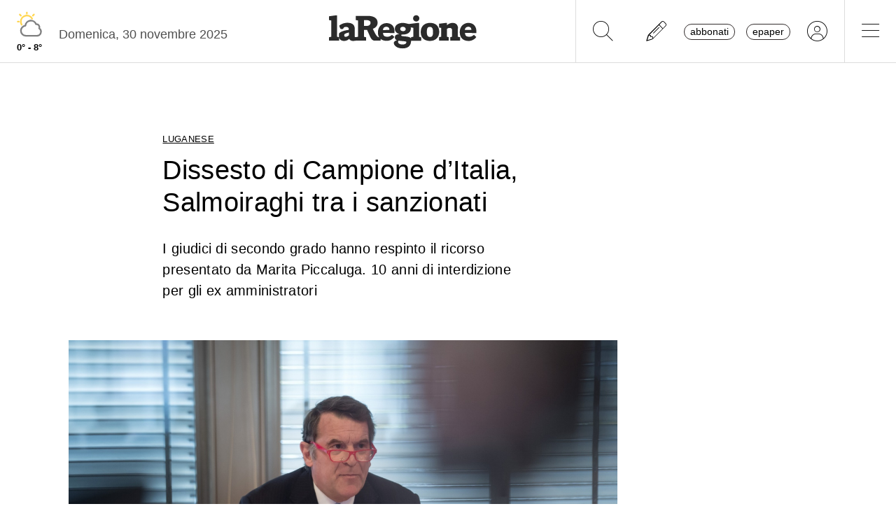

--- FILE ---
content_type: text/css
request_url: https://www.laregione.ch/lib/nuevo/skins/nuevo/videojs.min.css?fmt=8bbb5094
body_size: 17204
content:
.vjs-nuevo-icons{visibility:hidden}.vjs-nuevo-icons:before{content:"<svg xmlns=\"http://www.w3.org/2000/svg\"> <defs> <symbol id=\"vjs-icon-pip-full\" viewBox=\"0 0 512 512\"> <path d=\"M407 83H108q-21 0-36 13t-14 30v260q0 18 14 30t36 13h299q21 0 34-13t14-30V126q0-18-14-30t-34-13zm15 308H97l-1-270h326v270zM117 140h279v230H117V140z\"></path> </symbol> <symbol id=\"vjs-icon-expand\" viewBox=\"0 0 512 512\"> <path d=\"M68 432h49V81H68zM396 81v350h48V81zm-79 208h-34v-44h34v-55l79 77-79 76zm-120 0h34v-43h-34v-54l-80 76 80 76z\"></path> </symbol> <symbol id=\"vjs-icon-expand-back\" viewBox=\"0 0 512 512\"> <path d=\"M148 432h54V81h-54zM308 81v350h58V81zm136 198h33v-46h-33v-57l-80 80 80 79zm-376-4H35v-45h33v-57l80 79-80 80z\"></path> </symbol> <symbol id=\"vjs-icon-download\" viewBox=\"0 0 512 512\"> <path d=\"M416 288v105H96V288H35v135c0 17 14 31 31 31h380c17 0 31-14 31-31V288zm-166 51-87-106s-12-5 1-13h49V66s-2-8 10-8h69c8 0 8 6 8 6v153h46c17 0 4 13 4 13s-75 99-85 110c-7 7-15-1-15-1z\"></path> </symbol> <symbol id=\"vjs-icon-snapshot\" viewBox=\"0 0 512 512\"> <path d=\"M266 197a88 88 0 1 0 0 176 88 88 0 0 0 0-176zm-34 29a68 68 0 0 1 101 51c-33-26-73-42-101-51zm229-107h-94l-13-39H158l-13 39H70c-21 0-49 18-49 39v235c0 21 28 39 49 39h391c22 0 30-18 30-39V158c0-21-8-39-30-39zM266 412a127 127 0 1 1 0-254 127 127 0 0 1 0 254zm186-215h-40v-39h40v39z\"></path> </symbol> <symbol id=\"vjs-icon-center\" viewBox=\"0 0 512 512\"> <path d=\"M448.25 231.75h-38q-4-25-15.5-47-11-22-28.25-39.25t-39.25-28.25q-22-11.5-47-15.5v-38h-48.5v38q-25 4-47 15.5-22 11-39.25 28.25t-28.25 39.25q-11.5 22-15.5 47h-38v48.5h38q4 25 15.5 47 11 22 28.25 39.25t39.25 28.25q22 11.5 47 15.5v38h48.5v-38q25-4 47-15.5 22-11 39.25-28.25t28.25-39.25q11.5-22 15.5-47h38v-48.5zM361.25 231.75h-37.5q-5-15-16.75-26.75t-26.75-16.75v-37.5q30 6.5 52.25 28.75t28.75 52.25v0zM256.25 280.25q-10 0-17.25-7.25t-7.25-17.25q0-9.5 7.25-16.75t16.75-7.25q10 0 17.25 7.25t7.25 16.75q0 10-7.25 17.25t-16.75 7.25zM231.75 150.75v37.5q-15 5-26.75 16.75t-16.75 26.75h-37.5q6.5-30 28.75-52.25t52.25-28.75zM150.75 280.25h37.5q5 15 16.75 26.75t26.75 16.75v37.5q-30-6.5-52.25-28.75t-28.75-52.25zM280.25 361.25v-37.5q15-5 26.75-16.75t16.75-26.75h37.5q-6.5 30-28.75 52.25t-52.25 28.75z\"></path> </symbol> <symbol id=\"vjs-icon-mirror1\" viewBox=\"0 0 512 512\"> <path d=\"M441 45h26v211h-26V45zM45 256h26v211H45V256zm132 79h290v53H177v66l-92-93 92-92v66zm158-158H45v-53h290V58l92 93-92 92v-66z\"></path> </symbol> <symbol id=\"vjs-icon-mirror2\" viewBox=\"0 0 512 512\"> <path d=\"M71 45H45v211h26V45zm396 211h-26v211h26V256zm-132 79H45v53h290v66l92-93-92-92v66zM177 177h290v-53H177V58l-92 93 92 92v-66z\"></path> </symbol> <symbol id=\"vjs-icon-big-replay\" viewBox=\"0 0 512 512\"> <path d=\"m327 142 32-72 49 131-120 22 30-64c-15-7-32-11-48-11-15-1-39 2-53 7s-39 21-50 32c-12 10-24 29-31 43-7 15-11 37-11 53-1 16 2 30 7 44s17 36 27 48c11 11 28 27 42 34s44 11 59 12c16 0 40-7 54-12a134 134 0 0 0 72-67l18 8a153 153 0 0 1-88 82 158 158 0 0 1-212-152c1-21 6-41 15-60a154 154 0 0 1 87-82 158 158 0 0 1 121 4z\"></path> </symbol> <symbol id=\"vjs-icon-brightness\" viewBox=\"0 0 512 512\"> <path d=\"M250 6c-4 2-8 7-9 11v38c0 33 0 34 2 37 4 5 7 7 13 7s10-2 13-7c2-3 2-4 2-40s0-37-2-40l-4-4c-3-3-11-4-15-2zM85 75c-5 1-9 6-10 11-3 8-2 9 26 37 21 21 26 25 29 26 11 3 22-8 19-19-1-3-5-8-25-28-28-28-30-30-39-27zm332 0-29 27c-20 20-24 25-25 28-3 11 8 22 19 19 4-1 9-5 29-25 26-26 28-30 27-37-2-10-12-16-21-12zm-175 56c-20 3-39 10-56 21-10 7-27 24-34 33-9 14-16 30-19 47a123 123 0 0 0 35 113 123 123 0 0 0 177-1 123 123 0 0 0 0-176c-19-18-38-29-62-35-8-2-33-3-41-2zm37 34c18 4 31 12 44 26a92 92 0 0 1 0 131c-10 9-14 13-25 18-15 8-30 11-47 10-24-1-43-10-61-27a92 92 0 0 1-26-46c-2-9-2-33 0-42 5-17 13-32 25-45a91 91 0 0 1 90-25zM14 242c-6 3-10 10-9 18 1 4 6 10 11 11l38 1c34-1 35-1 38-3 5-4 7-7 7-13s-2-9-7-13c-3-2-4-2-39-2-28-1-36 0-39 1zm408 0c-6 3-10 10-8 18 0 4 5 10 10 11l38 1c34-1 36-1 38-3 5-4 7-7 7-13s-2-9-7-13c-2-2-4-2-39-2-28-1-36 0-39 1zM129 364c-3 1-10 7-28 26-21 20-25 25-26 28-4 12 7 23 19 20 3-1 8-6 29-27s25-26 26-29c3-12-8-23-20-18zm244 0c-7 2-12 11-10 18 1 3 6 8 25 29 27 26 30 28 37 27 5-1 11-6 13-11 2-9 1-10-26-37l-26-25c-4-3-8-3-13-1zm-123 50c-4 2-8 7-9 11v38c0 33 0 34 2 37 4 5 7 7 13 7s10-2 13-7c2-3 2-4 2-40s0-37-2-40l-4-4c-3-3-11-3-15-2z\"></path> </symbol> <symbol id=\"vjs-icon-saturation\" viewBox=\"0 0 512 512\"> <path d=\"M256 5a251 251 0 1 0 0 502 251 251 0 0 0 0-502zm0 28c115 0 221 107 221 222 0 0-43-20-117-20-62 0-104 21-104 21s-63 21-105 21c-73 0-116-25-116-25C35 136 141 33 256 33z\"></path> </symbol> <symbol id=\"vjs-icon-contrast\" viewBox=\"0 0 512 512\"> <path d=\"M256 506.9A250.9 250.9 0 1 1 256 5a250.9 250.9 0 0 1 0 501.8zm7.2-466.7c-107.8.5-224 91.4-224 214.8 0 104 114 216.8 217.8 217.8 107 1 220.8-111 218.9-215.8C474 154 372.4 39.7 263.2 40.2zM256 412.8V99.2a156.8 156.8 0 1 1 0 313.6z\"></path> </symbol> <symbol id=\"vjs-icon-filters\" viewBox=\"0 0 512 512\"> <path d=\"M341 398h171v29H341zm-113 0H0v29h228v85h28V341h-28zm85-227h28V0h-28v57H0v28h313zM427 57v28h85V57zM85 341h29V171H85v57H0v28h85zm114-85h313v-28H199zm142 170h171v29H341zm-85 0H0v29h256v57h28V341h-28zm85-255h28V0h-28v85H0v29h341zm86-86v29h85V85zM113 341h29V171h-29v85H0v28h113zm86-57h313v-28H199z\"></path> </symbol> <symbol id=\"vjs-icon-related\" viewBox=\"0 0 512 512\"> <path d=\"M146 376v55q0 12-9 20t-19 8H26q-12 0-20-8t-8-20v-55q0-11 8-20t20-8h92q11 0 19 8t9 20zm0-147v55q0 11-9 19t-19 9H26q-12 0-20-9t-8-19v-55q0-12 8-20t20-8h92q11 0 19 8t9 20zm184 147v55q0 12-8 20t-20 8h-92q-11 0-19-8t-8-20v-55q0-11 8-20t19-8h92q12 0 20 8t8 20zM146 81v55q0 12-9 20t-19 8H26q-12 0-20-8t-8-20V81q0-11 8-19t20-8h92q11 0 19 8t9 19zm184 148v55q0 11-8 19t-20 9h-92q-11 0-19-9t-8-19v-55q0-12 8-20t19-8h92q12 0 20 8t8 20zm184 147v55q0 12-8 20t-19 8h-93q-11 0-19-8t-8-20v-55q0-11 8-20t19-8h93q11 0 19 8t8 20zM330 81v55q0 12-8 20t-20 8h-92q-11 0-19-8t-8-20V81q0-11 8-19t19-8h92q12 0 20 8t8 19zm184 148v55q0 11-8 19t-19 9h-93q-11 0-19-9t-8-19v-55q0-12 8-20t19-8h93q11 0 19 8t8 20zm0-148v55q0 12-8 20t-19 8h-93q-11 0-19-8t-8-20V81q0-11 8-19t19-8h93q11 0 19 8t8 19z\"></path> </symbol> <symbol id=\"vjs-icon-cancel\" viewBox=\"0 0 410 512\"> <path d=\"M377 361q0 12-8 20l-39 39q-9 8-20 8t-20-8l-85-85-85 85q-8 8-20 8t-20-8l-39-39q-8-8-8-20t8-20l85-85-85-85q-8-8-8-20t8-19l39-40q9-8 20-8t20 8l85 85 85-85q8-8 20-8t20 8l39 40q8 8 8 19t-8 20l-85 85 85 85q8 9 8 20z\"></path> </symbol> <symbol id=\"vjs-icon-help\" viewBox=\"0 0 445 512\"> <path d=\"M260 395v-55q0-5-3-7t-6-3h-56q-4 0-7 3t-2 7v55q0 4 2 7t7 2h56q4 0 6-2t3-7zm74-194q0-26-16-47-16-22-40-34t-49-12q-71 0-108 62-4 7 3 12l38 29q2 2 5 2 5 0 7-4 16-20 25-26 10-7 25-7 14 0 25 7 11 8 11 17 0 11-6 18-6 6-20 13-18 8-33 25t-15 36v10q0 5 2 7t7 3h56q4 0 6-3t3-6q0-6 6-15t16-14l14-8 13-10q9-8 13-14 5-7 8-18 4-11 4-23zm111 55q0 61-30 112t-81 80q-51 30-111 30t-112-30q-51-29-80-80Q1 317 1 256t30-111q29-51 80-81t112-30 111 30q51 30 81 81t30 111z\"></path> </symbol> <symbol id=\"vjs-icon-info\" viewBox=\"0 0 445 512\"> <path d=\"M297 395v-46q0-4-3-7t-6-2h-28V191q0-4-3-6t-6-3h-93q-4 0-7 3t-2 6v47q0 4 2 6t7 3h28v93h-28q-4 0-7 2t-2 7v46q0 4 2 7t7 2h130q4 0 6-2t3-7zm-37-259V90q0-4-3-7-2-3-6-3h-56q-4 0-7 3-2 3-2 7v46q0 4 2 7t7 2h56q4 0 6-2t3-7zm185 120q0 61-30 112t-81 80q-51 30-111 30t-112-30q-51-29-80-80Q1 317 1 256t30-111q29-51 80-81t112-30 111 30q51 30 81 81t30 111z\"></path> </symbol> <symbol id=\"vjs-icon-fullscreen\" viewBox=\"0 0 445 512\"> <path d=\"M219 295q0 3-2 5l-80 81 34 35q5 4 5 11t-5 10-10 5H52q-6 0-11-5t-5-10V318q0-6 5-11t11-4 11 4l35 35 80-81 6-2q3 0 5 2l28 28 2 6zM409 85v109q0 6-5 11t-11 5-11-5l-35-35-80 81-6 2q-3 0-5-2l-28-28-2-6q0-3 2-5l80-81-34-35q-5-4-5-11t5-10 10-5h109q6 0 11 5t5 10z\"></path> </symbol> <symbol id=\"vjs-icon-fullscreen-back\" viewBox=\"0 0 445 512\"> <path d=\"M223 272v113q0 7-5 11t-12 5-11-5l-36-36-84 84q-2 2-6 2l-6-2-28-29q-3-3-3-6t3-6l83-83-36-37q-5-4-5-11t5-11 11-5h113q7 0 12 5t4 11zm190-169q0 3-3 6l-83 83 36 37q5 4 5 11t-5 11-11 5H239q-7 0-12-5t-5-11V127q0-7 5-11t12-5 11 5l36 36 84-84q2-2 6-2l6 2 28 29q3 3 3 6z\"></path> </symbol><symbol id=\"vjs-icon-twitter\" viewBox=\"0 0 512 512\"> <path d=\"M389.2 48h70.6L305.6 224.2 487 464H345L233.7 318.6 106.5 464H35.8l165-188.5L26.7 48h145.6l100.5 133zm-24.8 373.8h39.1L151.1 88h-42z\"/></symbol><symbol id=\"vjs-icon-facebook\" viewBox=\"0 0 446 512\"> <path d=\"M362 34q35 0 59 24t25 59v278q0 35-25 59t-59 25h-54V306h57l9-67h-66v-43q0-16 7-24 6-8 26-8h35v-60q-18-3-51-3-39 0-63 23t-24 66v49h-58v67h58v173H84q-34 0-59-25T1 395V117q0-34 24-59t59-24h278z\"></path> </symbol> <symbol id=\"vjs-icon-linkedin\" viewBox=\"0 0 446 512\"> <path d=\"M69 406h67V205H69v201zm72-263q-1-15-11-25-10-9-27-9-16 0-27 9-11 10-11 25t11 25q10 10 26 10h1q17 0 27-10t11-25zm169 263h67V291q0-45-21-67-21-23-56-23-39 0-61 34h1v-30h-67v201h67V294q0-11 2-16 4-10 13-18 9-7 22-7 33 0 33 46v107zm136-289v278q0 35-25 59t-59 25H84q-34 0-59-25T1 395V117q0-34 24-59t59-24h278q35 0 59 24t25 59z\"></path> </symbol> <symbol id=\"vjs-icon-pinterest\" viewBox=\"0 0 446 512\"> <path d=\"M362 34q35 0 59 24t25 59v278q0 35-25 59t-59 25H152q25-36 32-61l15-61q6 12 21 20t33 8q52 0 85-43 34-43 34-108 0-24-11-47-10-23-28-40-17-18-44-28-26-11-57-11-30 0-56 8t-44 22q-19 14-32 32t-19 37q-6 19-6 39 0 29 11 52t34 32h7q3-2 4-6l4-18q2-6-3-12-14-18-14-43 0-44 30-75 30-30 78-30 43 0 67 23 25 24 25 61 0 49-20 83t-50 34q-18 0-28-13t-7-30q2-10 8-26l8-30q4-13 4-22 0-14-8-23-8-10-22-10-18 0-30 17-12 16-12 40 0 21 7 35l-29 120q-7 29-2 74H84q-34 0-59-25T1 395V117q0-34 24-59t59-24h278z\"></path> </symbol> <symbol id=\"vjs-icon-play\" viewBox=\"0 0 512 512\"> <path d=\"M128 93v327l256-164z\"></path> </symbol> <symbol id=\"vjs-icon-pause\" viewBox=\"0 0 512 512\"> <path d=\"M116 420h93V93h-93v327zM303 93v326h93V93h-93z\"></path> </symbol> <symbol id=\"vjs-icon-mute\" viewBox=\"0 0 512 512\"> <path d=\"M354 250q0-28-15-52t-39-35v48l53 53v-7l1-7zm54 0q0 15-4 30t-8 27l33 33q10-20 16-43t6-47q0-34-12-66-11-31-32-56t-47-42q-28-18-60-25v44q23 7 43 21t34 33 23 42q8 24 8 49zM89 56 62 83l102 102H62v130h86l108 108V278l92 92-23 15q-12 7-25 10v45q22-5 42-15t37-24l44 44 28-28L89 56zm167 21-45 45 45 46V77z\"></path> </symbol> <symbol id=\"vjs-icon-volume3\" viewBox=\"0 0 512 512\"> <path d=\"M62 185v130h86l108 108V77L148 185H62zm292 65q0-28-15-52t-39-35v174q24-12 39-35t15-52zM300 61v44q23 7 43 21t34 33 23 42q8 24 8 49t-8 49q-9 23-23 42t-34 33q-20 14-43 21v45q32-7 60-25 27-18 47-43t32-56 12-66-12-66-32-56-47-43q-28-17-60-24z\"></path> </symbol> <symbol id=\"vjs-icon-volume2\" viewBox=\"0 0 512 512\"> <path d=\"M61 185v130h87l108 108V77L148 185zm292 65c0-19-5-36-15-52s-23-27-39-35v174a98 98 0 0 0 54-87z\"></path> </symbol> <symbol id=\"vjs-icon-volume1\" viewBox=\"0 0 512 512\"> <path d=\"M62 184v130h86l108 108V76L148 184z\"></path> </symbol> <symbol id=\"vjs-icon-pip\" viewBox=\"0 0 512 512\"> <path d=\"M407 83H108q-21 0-36 13t-14 30v260q0 18 14 30t36 13h299q21 0 34-13t14-30V126q0-18-14-30t-34-13zm15 308H97l-1-270h326v270zM264 261h133v109H264V261z\"></path> </symbol> <symbol id=\"vjs-icon-descriptions\" viewBox=\"0 0 512 512\"> <path d=\"M429 83H83q-18 0-31 13t-12 30v260q0 18 12 30t31 13h346q18 0 31-13t13-30V126q0-17-13-30t-31-13zM83 256h87v44H83v-44zm217 130H83v-43h217v43zm129 0h-86v-43h86v43zm0-86H213v-44h216v44z\"></path> </symbol> <symbol id=\"vjs-icon-captions\" viewBox=\"0 0 512 512\"> <path d=\"M408 83H105q-18 0-31 13t-12 30v260q0 18 12 30t31 13h303q18 0 30-13t13-30V126q0-17-13-30t-30-13zM235 235h-33v-11h-43v65h43v-11h33v22q0 8-7 15t-15 6h-65q-9 0-15-6t-7-15v-87q0-9 7-15t15-7h65q9 0 15 7t7 15v22zm151 0h-32v-11h-44v65h44v-11h32v22q0 8-6 15t-16 6h-64q-9 0-16-6t-6-15v-87q0-9 6-15t16-7h64q9 0 16 7t6 15v22z\"></path> </symbol> <symbol id=\"vjs-icon-chapters\" viewBox=\"0 0 512 512\"> <path d=\"M33 281h49v-50H33v50zm0 99h49v-49H33v49zm0-199h49v-49H33v49zm99 100h347v-50H132v50zm0 99h347v-49H132v49zm0-248v49h347v-49H132z\"></path> </symbol> <symbol id=\"vjs-icon-share\" viewBox=\"0 0 512 512\"> <path d=\"M386 346q-12 0-23 4t-19 12l-155-90 2-7v-16q1-4-2-7l153-89q9 8 20 13t24 5q27 0 46-19t19-46-19-46-46-19q-27 0-46 19t-19 46l1 7 1 8-152 89q-9-8-21-13t-24-5q-26 0-45 19t-19 46 19 46 45 19q13 0 24-5t21-12l154 89-2 7v8q0 26 18 44t45 19q26 0 45-19t18-44q0-27-18-45t-45-18z\"></path> </symbol> <symbol id=\"vjs-icon-settings\" viewBox=\"0 0 512 512\"> <path d=\"m405 276 1-10v-20l-1-10 42-33q3-2 3-5t-1-7l-40-70q-2-3-5-4t-7 0l-50 20-16-11-17-9-8-53q0-3-3-6t-7-2h-80q-4 0-7 2t-3 6l-8 53-17 9-16 11-50-20h-7q-3 1-5 4l-40 70q-2 3-1 7t3 5l42 33-1 10v20l1 10-42 33q-3 2-3 5t1 7l40 70q2 3 5 4t7 0l50-20 16 11 17 9 8 53q0 3 3 6t7 2h80q4 0 7-2t3-6l7-53 18-9 16-11 50 20h7q4-1 5-4l40-70q2-3 1-7t-3-5l-42-33zm-149 50q-29 0-50-20t-20-50 20-50 50-20q29 0 50 20t20 50-20 50-50 20z\"></path> </symbol> <symbol id=\"vjs-icon-close\" viewBox=\"0 0 512 512\"> <path d=\"M256 40q-45 0-84 17t-69 46-46 69q-17 39-17 84t17 84q17 40 46 69t69 47q39 17 84 17t84-17q40-17 69-47t47-69q17-39 17-84t-17-84q-17-39-47-69t-69-46q-39-17-84-17zm108 294-30 30-78-77-77 77-31-30 78-78-78-77 31-31 77 78 78-78 30 31-77 77z\"></path> </symbol> <symbol id=\"vjs-icon-replay\" viewBox=\"0 0 512 512\"> <path d=\"M256 126V40L148 148l108 108v-86q27 0 51 10 23 10 41 28t28 41q10 24 10 51 0 26-10 50t-28 41-41 28q-24 10-51 10t-50-10q-24-10-42-28t-27-41q-11-24-11-50H83q0 35 14 67t37 55 55 37q31 14 67 14t68-14q31-14 55-37t37-55 13-67q0-36-13-68t-37-55-55-37q-32-14-68-14z\"></path> </symbol> <symbol id=\"vjs-icon-audio\" viewBox=\"0 0 512 512\"> <path d=\"M256 62.5q-37.7 0-71.5 14.7-33.3 14.2-58 39.2T87 174.7q-14.2 33.3-14.2 71v142.6q0 25.4 17.9 43.3t43.3 17.9h60.8V286.4h-81.4v-40.7q0-29.4 11.3-55.3t30.6-45.4 45.3-30.6 55.4-11.2 55.4 11.2 45.3 30.6 30.6 45.4 11.3 55.3v40.7h-81.4v163.1H378q25.5 0 43.3-17.9t18-43.3V245.7q0-37.7-14.3-71-14.7-33.3-39.4-58.3t-58-39.2Q293.6 62.5 256 62.5z\"></path> </symbol> <symbol id=\"vjs-icon-forward5\" viewBox=\"0 0 512 512\"> <path d=\"m285 374 28-2q1 9 7 14t13 5q9 0 15-6 6-7 6-21 0-13-6-19-6-7-15-7-13 0-22 10l-23-3 14-73h75v25h-53l-5 24q10-4 20-4 18 0 31 13t13 33q0 18-10 31-15 19-40 19-20 0-33-10t-15-29zM64 147v256c0 2 1 5 3 6s4 3 7 3h128v-39h-99V176h236v40c0 5 2 9 5 10s8 1 12-1l85-58c3-1 5-3 6-6s1-7 0-10l-3-3-3-2-85-57c-4-3-8-4-12-2s-5 5-5 11v39H74c-3 0-5 1-7 3s-3 4-3 7z\"></path> </symbol> <symbol id=\"vjs-icon-forward10\" viewBox=\"0 0 512 512\"> <path d=\"M64 147v256q0 4 3 7t7 2h128v-39h-99V176h236v40q0 8 5 11t12-2l85-58q5-1 6-6t0-10l-3-3-3-2-85-57q-7-5-12-2t-5 11v39H74q-4 0-7 3t-3 7zm330 149q-6-9-15-15t-21-6q-11 0-21 6t-15 15q-14 22-14 48t14 47q6 10 15 15t21 6q11 0 21-6t15-15q13-22 13-47t-13-48zm-36 97q-12 0-21-15t-9-35q0-20 9-34t21-15q11 0 20 15t9 34q0 21-8 35t-21 15zm-89 19V309l-10 9-13-14 26-26q5-5 11-2t6 9v128z\"></path> </symbol> <symbol id=\"vjs-icon-forward20\" viewBox=\"0 0 512 512\"> <path d=\"M64 147v256c0 3 1 5 3 7s4 3 7 3h128v-40h-99V177h236v39c0 5 2 9 5 10s8 2 12-1l85-57 5-5 2-6v-3l-1-3-2-3-4-2-85-57c-4-3-8-4-12-2s-5 5-5 10v40H74c-3 0-5 1-7 3s-3 4-3 7zm272 239v25h-90q1-14 9-27 7-12 28-33 18-17 22-23 5-8 5-16 0-9-5-14-4-4-12-4t-13 5-6 16l-25-2q2-22 14-32t30-10q20 0 31 12t12 27q0 9-4 18-3 8-10 18l-17 17q-12 11-15 16l-5 7zm60-115q19 0 30 15 13 17 13 56 0 40-13 57-11 14-30 14t-31-15q-12-16-12-56 0-39 13-56 11-15 30-15zm0 23q-5 0-8 3-4 3-6 11-2 10-2 34t2 34q2 9 6 12 3 3 8 3t8-3q4-3 6-11 3-10 3-35t-3-33q-2-9-6-12-3-3-8-3z\"></path> </symbol> <symbol id=\"vjs-icon-forward30\" viewBox=\"0 0 512 512\"> <path d=\"M64 147v256c0 3 1 5 3 7s4 3 7 3h128v-40h-99V177h236v39c0 5 2 9 5 10s8 2 12-1l85-57 5-5 2-6v-3l-1-3-2-3-4-2-85-57c-4-3-8-4-12-2s-5 5-5 10v40H74c-3 0-5 1-7 3s-3 4-3 7zm184 227 25-3q1 10 6 15t13 5q8 0 13-6 6-6 6-17 0-10-5-16t-13-6l-12 2 3-21q10 0 16-5 5-5 5-13 0-7-4-11t-10-5q-7 0-12 5t-5 14l-24-4q3-13 8-20 5-8 13-12 9-5 20-5 19 0 31 13 9 10 9 23 0 18-19 29 11 3 18 12t7 21q0 18-13 31t-32 13q-18 0-30-11-12-10-14-28zm148-103q19 0 30 15 13 17 13 56 0 40-13 57-11 14-30 14t-31-15q-12-16-12-56 0-39 13-56 11-15 30-15zm0 23q-5 0-8 3-4 3-6 11-2 10-2 34t2 34q2 9 6 12 3 3 8 3t8-3q4-3 6-11 3-10 3-35t-3-33q-2-9-6-12-3-3-8-3z\"></path> </symbol> <symbol id=\"vjs-icon-rewind5\" viewBox=\"0 0 512 512\"> <path d=\"m111 341 28-2q2 9 7 14 6 5 14 5 9 0 15-6 6-7 6-21 0-13-6-19-6-7-16-7-12 0-22 10l-22-3 14-73h75v25h-54l-4 24q9-4 19-4 19 0 32 13t13 33q0 18-10 31-15 19-40 19-21 0-33-10t-16-29zm337-226v256l-3 6c-2 2-4 3-7 3H310v-39h99V144H173v40c0 5-2 9-5 10s-8 1-12-2l-85-57c-3-1-5-3-6-7s-1-6 0-9l3-3 3-2 85-57c4-3 8-4 12-2s5 5 5 11v39h265c3 0 5 1 7 3s3 4 3 7z\"></path> </symbol> <symbol id=\"vjs-icon-rewind10\" viewBox=\"0 0 512 512\"> <path d=\"M242 297q-6-10-15-16t-21-6q-11 0-21 6t-15 15v1q-6 10-10 22t-4 25 4 25 10 23v-1q5 10 15 16t21 6q11 0 21-6t15-15v-1q6-10 10-22t3-25-3-25-10-23v1zm-36 96q-12 0-21-14t-9-35 9-35 21-14 21 14 9 35-9 35-21 14zm-89 20V309l-10 10-14-14 27-27 3-2 4-1q4 0 7 3t3 7v128h-20zm331-266v256q0 4-3 7t-7 3H310v-40h99V177H173v39q0 8-5 10t-12-1l-85-57-5-5-2-6v-3l1-3 2-3q1-2 4-2l85-57q7-5 12-2t5 11v39h265q4 0 7 3t3 7z\"></path> </symbol> <symbol id=\"vjs-icon-rewind20\" viewBox=\"0 0 512 512\"> <path d=\"M448 147v256l-3 6c-2 2-4 3-7 3H310v-39h99V176H173v39c0 6-2 9-5 11s-8 1-12-2l-85-57-5-4-2-7v-3l1-2 2-3 4-3 85-57c4-3 8-3 12-2s5 6 5 11v40h265l7 2c2 1 3 5 3 8zM161 387v24H71q2-14 9-26 7-13 29-34 17-16 21-22 5-8 5-17 0-8-4-13-5-5-13-5t-13 5-5 17l-26-3q3-22 15-31t30-10q19 0 31 11t11 28q0 9-3 17-3 9-10 18l-17 18-16 15-5 8zm61-115q19 0 30 14 13 17 13 57 0 39-13 56-11 15-30 15-20 0-32-16-12-15-12-55t13-57q11-14 31-14zm0 22q-5 0-9 3-3 3-5 11-3 10-3 35t2 33q3 10 6 13 4 3 9 3t8-3q3-4 5-11 3-11 3-35t-2-34q-3-9-6-12-4-3-8-3z\"></path> </symbol> <symbol id=\"vjs-icon-rewind30\" viewBox=\"0 0 512 512\"> <path d=\"M448 147v256l-3 6c-2 2-4 3-7 3H310v-39h99V176H173v39c0 6-2 9-5 11s-8 1-12-2l-85-57-5-4-2-7v-3l1-2 2-3 4-3 85-57c4-3 8-3 12-2s5 6 5 11v40h265l7 2c2 1 3 5 3 8zM74 374l25-3q1 10 6 15t12 6q8 0 14-7 5-6 5-16 0-11-5-16t-13-6l-11 2 2-22q11 0 16-5 6-5 6-13 0-7-4-11t-11-4q-6 0-11 5t-6 13l-23-4q2-12 7-20 5-7 14-12 9-4 20-4 19 0 30 12 9 11 9 24 0 18-19 29 12 2 18 11 7 9 7 22 0 18-12 31t-32 13q-18 0-30-11t-14-29zm148-102q19 0 30 14 13 17 13 57 0 39-13 56-11 15-30 15-20 0-32-16-12-15-12-55t13-57q11-14 31-14zm0 22q-5 0-9 3-3 3-5 11-3 10-3 35t2 33q3 10 6 13 4 3 9 3t8-3q3-4 5-11 3-11 3-35t-2-34q-3-9-6-12-4-3-8-3z\"></path> </symbol> <symbol id=\"vjs-icon-playlist\" viewBox=\"0 0 512 512\"> <path d=\"M47 172h334v56H47v-56zm0-111h334v56H47V61zm0 223h223v56H47v-56zm279 0v167l139-84z\"></path> </symbol> <symbol id=\"vjs-icon-big-play\" viewBox=\"0 0 512 512\"> <path d=\"M168 93v327l256-164z\"></path> </symbol> </defs> </svg>"}.vjs-svg-icon{fill:#fff;background-position:50%;background-repeat:no-repeat;width:1.8em;height:1.8em;margin:0 auto;display:flex}.vjs-svg-icon:before{content:none!important}video::-internal-media-controls-overlay-cast-button{display:none}.vjs-1600 .vjs-control-bar .vjs-control .vjs-svg-icon{width:28px;height:28px}.vjs-skin{visibility:hidden;height:0}.vjs-skin:before{content:"nuevo"}.video-js:active,.video-js:focus{-moz-outline-style:none;border:0;outline:none}.video-js::-moz-focus-inner{-moz-outline-style:none;border:0;outline:none}.vjs-playback-rate{display:none}.fs-hidden{visibility:hidden;width:0!important}.no-select{-webkit-touch-callout:none;user-select:none;-khtml-user-select:none}.video-js{box-sizing:border-box;color:#fff;user-select:none;background-color:#000;outline:none;padding:0;font-family:Arial,Helvetica,sans-serif;font-size:14px;line-height:normal;display:block;position:relative;overflow:hidden}.video-js button{-moz-appearance:none;color:inherit;text-transform:none;cursor:pointer;background:0 0;border:0;width:40px;text-decoration:none;transition:none;display:inline-block;overflow:visible}.video-js .vjs-button{cursor:pointer;vertical-align:top;background-color:#0000;border:0;width:40px;transition:background-color .2s}.video-js .vjs-button-vr .vjs-svg-icon{fill:#fff}.vjs-resize-manager{visibility:hidden;border:none;width:100%;height:100%;position:absolute;top:0;left:0}.video-js .vjs-auto-mute{cursor:pointer;background:#00000054;border:4px solid #f0f0f0;border-radius:50%;width:100px;height:100px;margin-top:-50px;margin-left:-50px;display:table;position:absolute;top:50%;left:50%}.video-js .vjs-auto-mute .vjs-svg-icon{fill:#f0f0f0;width:70px;height:70px}.vjs-640 .vjs-auto-mute,.vjs-480 .vjs-auto-mute{border:3px solid #f0f0f0;width:70px;height:70px;margin-top:-35px;margin-left:-35px}.vjs-640 .vjs-auto-mute .vjs-svg-icon,.vjs-480 .vjs-auto-mute .vjs-svg-icon{width:50px;height:50px}.vjs-touch-active .vjs-auto-mute,.vjs-waiting .vjs-auto-mute,.vjs-seeking .vjs-auto-mute{display:none}.video-js .vjs-cend{z-index:122;-webkit-overflow-scrolling:touch;scrollbar-width:thin;scrollbar-color:#666 #999;background-color:#2b3544;background-image:linear-gradient(360deg,#2b3544 0%,#293556 100%);width:100%;height:100%;position:absolute;top:0;left:0;overflow:auto}.video-js .vjs-cend .cend-inner{width:100%;height:100%;margin:0;padding:20px;display:table}.video-js .vjs-cend::-webkit-scrollbar{background:#666;width:8px}.video-js .vjs-cend::-webkit-scrollbar-thumb{background:#9999}.video-js .vjs-cend::-webkit-scrollbar-thumb:hover{background:#ccc}.video-js .disabled{pointer-events:none}.vjs-brightness{opacity:0;width:50px;height:35%;max-height:250px;position:absolute;top:50%;left:0;transform:translateY(-50%)}.vjs-480 .vjs-brightness{display:none}.vjs-brightness .vjs-svg-icon{fill:#fff;margin-top:-40px}.vjs-has-started.vjs-touch-active .vjs-brightness{opacity:1;pointer-events:auto}.vjs-ended .vjs-brightness,.vjs-ad-playing .vjs-brightness{opacity:0;pointer-events:none}.vjs-brightness .vjs-brightness-bar{width:100%;height:100%}.vjs-brightness .vjs-brightness-bar .bar{background-color:#888;width:4px;height:100%;position:absolute;top:0;left:50%;transform:translate(-50%)}.vjs-brightness .vjs-brightness-bar .bar-level{background-color:#fff;width:4px;height:50%;position:absolute;bottom:0;left:50%;transform:translate(-50%)}.video-js .vjs-filters{background:#00000080;border-radius:6px;width:80%;max-width:320px;padding:10px 15px;position:absolute;top:50%;left:50%;transform:translate(-50%,-50%)}.vjs-ended .vjs-filters,.vjs-ad-playing .vjs-filters{display:none}.video-js .vjs-filters .vjs-filter-body{color:#fff;cursor:pointer;width:100%;height:44px;padding-left:40px;font-family:nuevo;font-size:20px;font-style:normal;display:table;position:relative}.video-js .vjs-filter-brightness .vjs-icon-placeholder:before{content:"";position:absolute;top:11px;left:0}.video-js .vjs-filters .vjs-filter-body .vjs-svg-icon{fill:#fff;width:20px;height:44px;position:absolute;left:0}.video-js .vjs-filters .vjs-filter-bar{pointer-events:none;background:#fff;width:100%;height:4px;margin-top:20px;position:relative}.video-js .vjs-filters .vjs-filter-bar .vjs-filter-level{pointer-events:none;background:#00b1ff;width:50%;height:100%}.video-js .vjs-filters .filter-btn{float:right;color:#fff;cursor:pointer;background:0 0;border:1px solid #999;width:auto;margin-top:4px;padding:2px 5px;font-size:12px;display:inline-block}.video-js .vjs-filters .filter-reset{float:left}.vjs-has-mouse .vjs-filters .filter-btn:hover{background:#00b1ff;border:1px solid #00b1ff}.video-js .vjs-filters .filter-tip{opacity:0;pointer-events:none;font-family:Arial;font-size:12px;position:absolute;top:-22px}.video-js .vjs-filters .tip-show{opacity:1}.vjs-icon-placeholder,.vjs-control-text{pointer-events:none}.video-js:focus{outline:none}.video-js .vjs-skin{position:absolute}*,:before,:after{box-sizing:border-box}.vjs-spacer{display:none}.vjs-context-menu{color:#222;white-space:nowrap;z-index:99;background:#fff;border:1px solid #dadce0;display:inline-block;position:absolute;box-shadow:2px 2px 5px #000000bf}.vjs-context-menu ul{text-align:left;margin:0;padding:0;font-family:Arial,sans-serif;font-size:12px;font-weight:400;list-style:none}.vjs-context-menu li{cursor:pointer;width:100%;padding:5px 20px}.vjs-context-menu li:hover{background:#e5e5e5}.vjs-context-menu .link{border-top:1px solid #dadce0;margin-top:6px;padding-left:10px}.vjs-context-menu .link img{vertical-align:middle;border:0;max-height:12px;padding-right:5px}.vjs-context-menu li a{color:#222;font-size:10px;font-weight:400;text-decoration:none}.vjs-context-menu li:hover a{font-size:10px}.video-js .vjs-playlist-button{opacity:.85;cursor:pointer;z-index:4;background:0 0;border:2px solid #0000;width:45px;height:45px;padding:10px;position:absolute;top:0;right:2px}.vjs-playlist-button .vjs-svg-icon{fill:#fff;width:32px;height:32px}.vjs-vplaylist{z-index:6;background:#282828;width:0;height:100%;padding-bottom:40px;transition:width .3s ease-in-out;position:absolute;top:0;right:0;overflow:hidden}.vjs-vplaylist-first{z-index:10}.vjs-vplaylist-show{visibility:visible;width:250px}.vjs-vplaylist-horizontal{color:#fff;width:100%;padding-bottom:0;position:relative}.vjs-vplaylist .vjs-head{text-align:left;background:#000;border-bottom:1px solid #484848;width:100%;padding:0 3px 0 10px;font-size:13px;line-height:38px}.vjs-vplaylist .vjs-head .p-label{display:inline-block}.vjs-vplaylist .vjs-head .vjs-back{float:right;cursor:pointer;background:0 0;border:2px solid #0000;width:30px;height:34px;margin-top:3px;line-height:30px}.vjs-vplaylist .vjs-head .vjs-back i{border:3px solid #fff;border-width:0 3px 3px 0;padding:4px;display:inline-block;transform:rotate(-45deg)}.vjs-vplaylist .vjs-head .vjs-back .vdown{-webkit-transform:rotate(335deg);-webki-transform-origin:center 8px;transform-origin:50% 8px;transform:rotate(225deg)}.vjs-vplaylist .vjs-head .vjs-back .vup{transform-origin:50%;transform:rotate(45deg)}.vjs-vplaylist .vjs-vlist{-webkit-overflow-scrolling:touch;scrollbar-width:thin;scrollbar-color:#666 #444;width:100%;height:100%;overflow:hidden auto}.vjs-vplaylist .vjs-vlist ul{margin:0;padding:0;font-size:14px;line-height:normal;list-style:none;display:block}.vjs-vplaylist .vjs-list-max{height:250px;transition:height .3s ease-in-out}.vjs-vplaylist .vjs-list-min{height:0}.vjs-vplaylist .vjs-vlist .vjs-item{cursor:pointer;text-align:left;border:1px solid #0000;border-bottom-color:#444;width:100%;padding:8px;display:table}.vjs-vplaylist .vjs-vlist::-webkit-scrollbar{background:#444;width:8px}.vjs-vplaylist .vjs-vlist::-webkit-scrollbar-thumb{background:#666}.vjs-vplaylist .vjs-vlist .vjs-active-item{background-color:#444}.vjs-vplaylist .vjs-vlist .vjs-item .vjs-tmb{float:left;pointer-events:none;background-color:#000;background-position:50%;background-repeat:no-repeat;background-size:contain;border:1px solid #444;width:80px;height:45px;margin-right:10px;display:inline-block}.vjs-vplaylist .vjs-vlist .vjs-item:hover p{color:#fff}.vjs-vplaylist .vjs-vlist .vjs-item p{color:#ccc;pointer-events:none;min-height:30px;margin:0;padding-right:6px;font-size:12px;overflow:hidden}.vjs-vplaylist-horizontal .vjs-vlist .vjs-item p{white-space:nowrap;text-overflow:ellipsis;height:16px;min-height:0;overflow:hidden}.vjs-vplaylist .vjs-vlist .vjs-item span{pointer-events:none;margin-top:3px;font-size:12px}.vjs-vplaylist-horizontal .vjs-desc{color:#999}.vjs-vplaylist .vjs-vlist .vjs-active-item p{color:#fff}.vjs-vplaylist .vjs-vlist .vjs-active-item .vjs-desc{color:#ccc}.video-js,.video-js .vjs-progress-holder{-webkit-touch-callout:none;-khtml-user-select:none}.video-js .vjs-picture-in-picture-control,.video-js .vjs-pip-control{cursor:pointer;flex:none}.video-js .vjs-cog-menu-button{z-index:2}.vjs-ad-marker{background-color:#fc0;width:4px;height:8px;padding:0;position:absolute;top:15px}.vjs-marker{margin-left:-7px;padding:5px;position:absolute;top:11px}.vjs-marker-inn{background-color:#666;width:4px;height:8px}.vjs-ad-playing .vjs-marker{display:none}.vjs-chapter{white-space:nowrap;color:#000;opacity:0;pointer-events:none;text-overflow:ellipsis;background:#eee;border-radius:6px;padding:4px;font-size:12px;transition:opacity .5s;position:absolute;bottom:40px;overflow:hidden;transform:translate(-50%)}.vjs-chapter-mix{color:#fff;text-shadow:1px 1px 1px #000;background:0 0}.vjs-lcn{visibility:visible}.vjs-lcn:after{content:"Product not registered";text-align:center;color:#fff;width:100%;font-size:24px;position:absolute;bottom:10px;left:0}.video-js:-moz-full-screen{position:absolute}.video-js:-webkit-full-screen{width:100%;height:100%}.video-js .vjs-block{display:block}.video-js .vjs-grid{z-index:97;text-align:center;background-color:#000000e6;width:100%;height:100%;position:absolute;top:0;left:0}.video-js .vjs-grid p,.video-js .vjs-sharing-overlay p{text-align:center;background:#333;outline:none;margin:0;font-size:16px;line-height:38px}.video-js .vjs-close-btn{cursor:pointer;border:2px solid #0000;outline:none;line-height:1;position:absolute;top:6px;right:10px}.video-js .vjs-close-btn .vjs-svg-icon{fill:#fff;width:24px;height:24px}.video-js .vjs-related{width:80%;max-width:800px;position:absolute;left:10%;overflow:hidden}.video-js .vjs-related .rel-block{position:absolute;top:0;left:0}.video-js .vjs-related .rel-anim{-o-transition:left .5s ease;-ms-transition:left .5s;-webkit-transition:left .5 ease;-mos-transition:left .5 ease;transition:left .5s}.video-js .vjs-related .rel-block .rel-parent{padding:2px;position:absolute}.video-js .vjs-related .rel-item{background-color:#000;width:100%;height:100%}.video-js .vjs-related .rel-item:hover .rel-bg{opacity:.7}.video-js .vjs-related .rel-item a{width:100%;height:100%;display:block}.video-js .vjs-related .rel-bg{opacity:1;background-position:50%;background-size:cover;width:100%;height:100%;transition:opacity .3s;display:block}.video-js .vjs-related .rel-item .rel-label{text-align:left;color:#fff;white-space:nowrap;text-overflow:ellipsis;text-shadow:1px 1px 1px #000;box-sizing:border-box;cursor:pointer;width:90%;max-height:2.5em;margin:3% 5%;font-size:13px;font-weight:400;position:absolute;top:0;left:0;overflow:hidden}.video-js .vjs-related .rel-block .rel-item i{color:#fff;background:#00000080;margin:2px;padding:4px;font-size:12px;font-style:normal;position:absolute;bottom:0;right:0}.video-js .vjs-scroll{-webkit-overflow-scrolling:touch;overflow-x:scroll}.vjs-grid .vjs-arrow,.vjs-playlist-nav{cursor:pointer;text-align:center;border:2px solid #0000;outline:0;width:36px;display:table;position:absolute;top:55%;transform:translateY(-55%)}.vjs-playlist-nav{background:#0003;padding:5px}.vjs-disabled{cursor:none}.vjs-grid .vjs-disabled,.vjs-playlist-nav .vjs-disabled{opacity:.35;cursor:none}.vjs-nav-prev{display:none;left:10px}.vjs-nav-next{display:none;right:10px}.vjs-grid .vjs-arrow .vjs-prev,.vjs-playlist-nav .vjs-prev,.vjs-grid .vjs-arrow .vjs-next,.vjs-playlist-nav .vjs-next{font-size:44px}.vjs-playlist-nav .vjs-next{padding:0}.vjs-has-started.vjs-user-active .vjs-nav-next,.vjs-has-started.video-js.vjs-user-active .vjs-nav-prev{display:table}.video-js.vjs-16-9,.video-js.vjs-9-16,.video-js.vjs-1-1,.video-js.vjs-4-3,.video-js.vjs-fluid{width:100%;max-width:100%;height:0}.video-js.vjs-fluid:not(.vjs-audio-only-mode),.video-js.vjs-16-9:not(.vjs-audio-only-mode),.video-js.vjs-4-3:not(.vjs-audio-only-mode),.video-js.vjs-9-16:not(.vjs-audio-only-mode),.video-js.vjs-1-1:not(.vjs-audio-only-mode){height:0}.video-js.vjs-16-9{padding-top:56.25%}.video-js.vjs-4-3{padding-top:75%}.video-js.vjs-9-16:not(.vjs-audio-only-mode){padding-top:177.778%}.video-js.vjs-1-1:not(.vjs-audio-only-mode){padding-top:100%}.video-js.vjs-fill:not(.vjs-audio-only-mode){width:100%;height:100%}.video-js .vjs-tech{outline:0;width:100%;height:100%;display:inline-block;position:absolute;top:0;left:0}body.vjs-full-window{height:100%;margin:0;padding:0}.vjs-full-window,.video-js.vjs-fullscreen{z-index:999999999;position:fixed;inset:0;overflow:hidden;padding-top:0!important}.video-js.vjs-fullscreen{width:100%;height:100%;overflow:hidden;padding-top:0!important}.video-js.vjs-fullscreen.vjs-user-inactive{cursor:none}.video-js .vjs-zoom-help{color:#fff;text-align:center;background:#0009;min-width:60%;max-width:95%;padding:10px;font-size:12px;line-height:20px;display:table;position:absolute;top:40px;left:50%;transform:translate(-50%)}.vjs-zoom-help .zoom-close{cursor:pointer;padding:2px 10px;font-size:20px;position:absolute;top:0;right:0}.video-js .vjs-zoom-parent{background:#222;height:30px;line-height:30px;position:absolute;top:0;left:0}.video-js .vjs-zoom-parent .vjs-svg-icon{fill:#fff;width:18px;height:30px}.vjs-zoom-parent .vjs-reset-zoom{float:left;padding:0 5px}.vjs-reset-info,.vjs-reset-center,.vjs-reset-cancel{color:#fff;float:left;cursor:pointer;text-shadow:1px 1px 1px #000;height:24px;padding:0 7px;font-family:nuevo;font-size:18px;display:inline-block}.video-js .btn-reset-zoom{color:#fff;cursor:pointer;background:#00000080;padding:5px;position:absolute;bottom:55px;left:0}.video-js .btn-reset-zoom:hover{text-shadow:1px 1px 1px #000;background:#00b1ff}.video-js .vjs-zoom-hidden{left:-200px}.video-js button:focus,.video-js button:hover,.video-js .vjs-button:focus,.video-js .vjs-button:hover,.video-js .vjs-menu-item:focus,.video-js .vjs-menu-item:hover{outline:none}.video-js .vjs-logo-bar{vertical-align:middle;height:40px;padding:0 4px;display:table-cell}.vjs-logo-bar a{vertical-align:middle;height:40px;text-decoration:none;display:table-cell}.video-js .vjs-logo-bar img{width:auto;max-height:16px;display:block}.vjs-has-started.vjs-user-inactive.vjs-playing:not(.vjs-ad-playing) .vjs-logo-min{visibility:visible;pointer-events:none;opacity:0;transition:opacity .3s}.video-js .vjs-logo{visibility:visible;opacity:1;z-index:97;cursor:pointer;position:absolute}.video-js .vjs-logo-bottom{transition:bottom .5s;bottom:10px}.vjs-has-started.vjs-user-active .vjs-logo-bottom,.vjs-has-started.vjs-paused .vjs-logo-bottom{bottom:50px}.video-js .vjs-remaining-time-display{margin-left:5px;display:none}.vjs-control-bar .vjs-control:hover .vjs-control-text{visibility:visible;opacity:1;top:-40px}.vjs-has-mouse .vjs-control-text{z-index:2;border:0;margin:0;display:block;position:absolute}.vjs-control-text{clip:auto;color:#fff;white-space:nowrap;visibility:hidden;opacity:0;z-index:2;text-shadow:none;background-color:#282828;border:0;width:auto;padding:0 5px;font-family:Arial,sans-serif;font-size:11px;line-height:22px;transition:opacity .3s,top .3s;display:none;top:-10px;left:50%;transform:translate(-50%)}.vjs-control-text:after{content:"";transform-origin:75%;z-index:-1;background-color:#282828;border-radius:1px;width:14px;height:14px;display:block;position:absolute;top:100%;left:50%;transform:translate(-50%,-50%)rotate(45deg)}.vjs-play-control .vjs-control-text{left:5px;transform:translate(0)}.vjs-play-control .vjs-control-text:after{left:7px;transform:translateY(-50%)rotate(45deg)}.vjs-fullscreen-control .vjs-control-text{left:auto;right:5px;transform:translate(0)}.vjs-fullscreen-control .vjs-control-text:after{left:auto;right:6px;transform:translateY(-50%)rotate(45deg)}.vjs-volume-level .vjs-control-text,.vjs-menu .vjs-control-text,.vjs-load-progress .vjs-control-text,.vjs-time-control .vjs-control-text,.vjs-progress-control .vjs-control-text,.vjs-volume-panel-vertical .vjs-control-text,.vjs-volume-bar .vjs-mouse-display{display:none}.video-js .vjs-control-bar{z-index:5;background-color:#00000080;width:100%;height:40px;display:none;position:absolute;bottom:0;left:0;right:0}.vjs-has-started .vjs-control-bar{display:flex}.vjs-waiting:not(.vjs-seeking):not(.vjs-playing):not(.vjs-casting) .vjs-control-bar{visibility:hidden;pointer-events:none;display:none}.video-js .vjs-control-bar .vjs-button{border:2px solid #0000;height:100%;margin:0;padding:0}.video-js .vjs-control{-webkit-box-flex:none;-moz-box-flex:none;flex:none;position:relative}.video-js .vjs-control-bar .vjs-progress-control{-webkit-box-flex:auto;-moz-box-flex:auto;flex:auto;display:flex}.video-js .vjs-progress-holder{-webkit-box-flex:auto;-webkit-box-flex:1;-moz-box-flex:auto;-webkit-touch-callout:none;user-select:none;-khtml-user-select:none;outline:none;flex:auto;height:.3em}.video-js .vjs-replay-button{color:#fff;cursor:pointer;width:auto;display:none;position:absolute;top:50%;left:50%;transform:translate(-50%,-50%)}.video-js .vjs-replay-button .vjs-svg-icon{fill:#fff;width:90px;height:90px}.vjs-ended:not(.vjs-vr):not(.vjs-up-next) .vjs-replay-button{display:block}.vjs-ended:not(.vjs-vr) .vjs-control-bar{display:none}.vjs-sharing-container .vjs-share-block{margin:0;display:block}.video-js .vjs-control-bar{visibility:visible;opacity:1;transition:visibility .3s,opacity .3s}.vjs-has-started.vjs-user-inactive.vjs-playing:not(.vjs-touch-active):not(.vjs-ad-playing):not(.vjs-casting):not(.vjs-audio) .vjs-control-bar{visibility:visible;pointer-events:none;opacity:0;transition:visibility .3s,opacity .3s}.video-js .vjs-loading-spinner{cursor:pointer;opacity:1;background:0 0;width:80px;height:80px;margin-top:-40px;margin-left:-40px;padding:0;line-height:80px;display:none;position:absolute;top:50%;left:50%}.video-js .vjs-loading-spinner:before{content:"";background:0 0;border:2px solid #fff;border-top-color:#ffffff80;border-radius:50%;width:80px;height:80px;margin-top:-40px;margin-left:-40px;animation:1s linear infinite rotate;position:absolute;top:50%;left:50%}@keyframes rotate{to{transform:rotate(360deg)}}.vjs-seeking .vjs-loading-spinner,.vjs-waiting .vjs-loading-spinner{display:block}.vjs-scrubbing .vjs-loading-spinner,.vjs-scrubbing .vjs-brightness,.vjs-scrubbing .vjs-b-p-b,.vjs-scrubbing .vjs-b-f-b,.vjs-scrubbing .vjs-b-r-b{display:none}.vjs-scrubbing .vjs-control-bar{opacity:1;visibility:visible}.video-js .vjs-big-play-button{cursor:pointer;opacity:1;z-index:7;background-color:#00000073;border:1.5px solid #fff;border-radius:6px;width:100px;height:60px;margin-top:-30px;margin-left:-50px;padding:0;line-height:60px;display:none;position:absolute;top:50%;left:50%}.video-js .vjs-big-play-button:hover{background-color:#00b1ff}.video-js .vjs-big-play-button .vjs-svg-icon{fill:#fff;width:50px;height:50px}.video-js .vjs-touch-nav{z-index:3;opacity:0;visibility:hidden;pointer-events:none;transition:visibility .4s,opacity .4s;display:flex;position:absolute;top:50%;left:50%;transform:translate(-50%,-50%)}.video-js .vjs-big-button{cursor:pointer;color:#fff;background:0 0;border:0;width:auto;padding:0 25px;display:inline-block}.vjs-640 .vjs-big-button,.vjs-920 .vjs-big-button{padding:0 40px}.video-js .vjs-b-r-b .vjs-svg-icon,.video-js .vjs-b-f-b .vjs-svg-icon{fill:#fff;width:45px;height:45px}.vjs-480 .vjs-b-r-b .vjs-svg-icon,.vjs-480 .vjs-b-f-b .vjs-svg-icon{width:35px;height:35px}.video-js .vjs-b-p-b .vjs-svg-icon{fill:#fff;width:60px;height:60px}.vjs-480 .vjs-b-p-b .vjs-svg-icon{width:50px;height:50px}.vjs-has-started .vjs-big-play-button{pointer-events:none;opacity:0;display:none}.vjs-scrubbing .vjs-loading-spinner,.vjs-scrubbing .vjs-brightness,.vjs-scrubbing .vjs-touch-nav{display:none}.vjs-touch-active .vjs-tech{opacity:.7}.vjs-touch-active .vjs-forward-control,.vjs-touch-active .vjs-rewind-control,.vjs-ad-playing .vjs-touch-nav,.vjs-filters-on .vjs-touch-nav{display:none}.vjs-filters-on .vjs-brightness,.vjs-filters-on .vjs-control-bar{pointer-events:none;opacity:0!important}.vjs-more-touch .vjs-brightness,.vjs-more-touch .vjs-touch-nav{display:none}.vjs-has-started.vjs-touch-active:not(.vjs-seeking):not(.vjs-ended):not(.vjs-vr) .vjs-touch-nav{pointer-events:auto;opacity:1;visibility:visible}.vjs-vr .vjs-b-r-b,.vjs-live .vjs-b-r-b,.vjs-ended .vjs-b-r-b,.vjs-ima-nonlinear .vjs-b-r-b,.vjs-vr .vjs-b-f-b,.vjs-live .vjs-b-f-b,.vjs-ended .vjs-b-f-b,.vjs-ima-nonlinear .vjs-b-f-b,.vjs-ima-nonlinear .vjs-brightness{display:none}.vjs-touch-active .vjs-control-bar{opacity:1;visibility:visible}.vjs-touch-inactive:not(.vjs-ad-playing):not(.vjs-audio):not(.vjs-has-mouse) .vjs-control-bar{visibility:hidden;opacity:0}.video-js .vjs-time-divider{text-align:center;width:8px;display:none}.video-js .vjs-time-control{text-align:center;font-size:.9em;line-height:42px}.video-js .vjs-current-time{margin-left:5px}.video-js .vjs-duration-display{margin-right:5px}.video-js .vjs-menu{min-width:40px;font-family:Arial,Helvetica,sans-serif}.video-js .vjs-mute-control{margin:0;padding:0;line-height:42px;display:block}.video-js .vjs-mute-control:not(:hover) .vjs-control-text{opacity:0}.vjs-casting .vjs-control-bar{opacity:1;visibility:visible}.vjs-casting .vjs-info{display:none}.vjs-cast-fixed .vjs-tech-chromecast,.vjs-casting .vjs-loading-spinner{pointer-events:none;display:none}.vjs-cast-fixed{visibility:visible;overflow:initial;z-index:1000000;border-top:1px solid #444;width:100%;max-height:90px;position:fixed;top:auto;bottom:0}.vjs-cast-fixed .vjs-play-control .vjs-control-text{display:none}.vjs-cast-fixed .vjs-fixed-info{z-index:1;color:#fff;text-align:center;background:#000;width:100%;height:100%;max-height:90px;padding:10px 20px 10px 50px;font-size:14px;position:absolute;bottom:0;left:0}.vjs-fixed-info p{text-overflow:ellipsis;white-space:nowrap;margin:0;padding:0;overflow:hidden}.vjs-cast-fixed .vast-skip-button{border-bottom:0;bottom:89px}.vjs-tech-chromecast{text-align:left;flex-direction:column;justify-content:center;align-items:center;display:flex;overflow:hidden}.vjs-tech-chromecast .vjs-tech-chromecast-poster{cursor:pointer;opacity:.5;background-position:50%;background-repeat:no-repeat;background-size:contain;display:inline-block;position:absolute;inset:0}.vjs-tech-chromecast .vjs-tech-chromecast-poster-img{border:2px solid #ccc;width:auto;max-height:180px}.vjs-tech-chromecast .vjs-tech-chromecast-poster-img.vjs-tech-chromecast-poster-img-empty{width:160px;height:90px}.vjs-tech-chromecast .vjs-tech-chromecast-title-container{color:#ccc;position:absolute;top:50px;left:20px}.vjs-tech-chromecast .vjs-tech-chromecast-title{font-size:22px}.vjs-tech-chromecast .vjs-tech-chromecast-title.vjs-tech-chromecast-title-empty{display:none}.vjs-tech-chromecast .vjs-tech-chromecast-subtitle{padding-top:.5em;font-size:18px}.vjs-tech-chromecast .vjs-tech-chromecast-subtitle.vjs-tech-chromecast-subtitle-empty{display:none}.vjs-tech-chromecast .vjs-tech-chromecast-device{border:0;border-bottom:2px solid;border-image:linear-gradient(90deg,#00f 25%,red 25% 50%,#ff0 50% 75%,green 75%) 5;margin-bottom:15px;font-size:22px;display:table}.vjs-tech-chromecast .vjs-tech-chromecast-device-empty{display:none}.video-js .vjs-airplay-button .vjs-svg-icon{fill:#fff;stroke:#fff;stroke-width:20px;width:21px;height:21px}.video-js .vjs-chromecast-button{cursor:pointer;display:inline-block}.video-js .vjs-chromecast-button .vjs-svg-icon{fill:#fff;width:21px;height:21px;margin-top:1px}.video-js .vjs-transcript-button .vjs-svg-icon{fill:#fff;stroke:#fff;stroke-width:.7px;width:22px;height:22px}.video-js .vjs-cast-big{width:35px;height:35px;padding:0;position:absolute;top:10px;left:10px}.video-js .vjs-cast-big .vjs-svg-icon{fill:#fff;filter:drop-shadow(1px 1px 1px #000000b3);width:35px;height:35px}.vjs-cast-fixed .vjs-chromecast-button{z-index:7;top:0}.vjs-cast-fixed .vjs-chromecast-button.vjs-chromecast-casting-state .vjs-icon-placeholder{color:#000;width:26px;height:26px}.vjs-control-bar .vjs-chromecast-button .vjs-control-text{left:auto;right:5px;transform:translate(0)}.vjs-control-bar .vjs-chromecast-button .vjs-control-text:after{left:auto;right:6px;transform:translateY(-50%)rotate(45deg)}.video-js .vjs-volume-control{cursor:pointer;width:40px;font-family:nuevo}.video-js .vjs-volume-panel{width:40px;margin:0;padding:0;position:relative}.video-js .vjs-volume-panel:hover .vjs-volume-vertical{opacity:1;visibility:visible;transform:scale(1)}.video-js .vjs-volume-bar.vjs-slider-vertical{background:#00b2e133;width:8px;height:80px;margin:0 auto;position:relative}.video-js .vjs-volume-level{background-color:#00b1ff;width:8px;height:100%;position:absolute;bottom:0}.video-js .vjs-volume-panel .vjs-volume-vertical{transform-origin:bottom;background-color:#0009;width:40px;padding:10px 0;transition:transform .2s;display:none;position:absolute;bottom:40px;transform:scale(0)}.vjs-has-mouse .vjs-volume-panel .vjs-volume-vertical{display:block}.vjs-hover{opacity:1;visibility:visible;transform:scale(1)!important}.video-js .vjs-progress-control{margin:0 20px}.video-js .vjs-progress-control .vjs-slider{cursor:pointer;height:40px}.video-js .vjs-progress-control .vjs-slider:before{content:"";background:#00b2e133;border:0;border-radius:4px;width:100%;height:8px;margin-top:-4px;position:absolute;top:52%;left:0}.video-js .vjs-progress-control .vjs-load-progress,.vjs-progress-control .vjs-play-progress{height:8px;margin-top:-4px;position:absolute;top:50%;left:0}.video-js .vjs-progress-control .vjs-load-progress{background-color:#00b1ff66;border-radius:4px}.video-js .vjs-progress-control .vjs-play-progress{background-color:#00b1ff}.video-js .vjs-progress-control .vjs-play-progress:before{content:"";z-index:3;background:#fff;border-radius:50%;width:16px;height:16px;position:absolute;top:-4px;right:-8px;box-shadow:0 0 6px #000000a8}.video-js .vjs-progress-control .vjs-mouse-display{z-index:1;background-color:#000;width:0;height:100%;display:none;position:absolute;top:16px}.vjs-no-flex .vjs-progress-control .vjs-mouse-display{z-index:0}.video-js .vjs-progress-control:hover .vjs-mouse-display{display:block}.video-js.vjs-user-inactive .vjs-progress-control .vjs-mouse-display{visibility:hidden;opacity:0;transition:opacity 1s}.video-js.vjs-user-inactive.vjs-no-flex .vjs-progress-control .vjs-mouse-display{display:none}.video-js .vjs-time-tooltip{float:right;pointer-events:none;visibility:hidden;z-index:1;background-color:#00000080;border-radius:.3em;padding:5px;font-family:Arial,sans-serif;font-size:.8em;line-height:1em;position:relative;top:-30px}.video-js .vjs-progress-holder:focus .vjs-time-tooltip{display:none}.video-js .vjs-progress-control:hover .vjs-time-tooltip,.video-js .vjs-progress-control:hover .vjs-progress-holder:focus .vjs-time-tooltip{visibility:visible;font-size:.8em;display:block}.video-js .vjs-menu-settings{cursor:default;color:#fff;transform-origin:100% 100%;width:auto;font-family:Arial,sans-serif;transition-duration:.3s;transition-timing-function:ease-out;position:absolute;bottom:40px;right:-15px;transform:scale(0)}.video-js .vjs-menu-settings .vjs-menu-div{-webkit-overflow-scrolling:touch;scrollbar-width:thin;transition:width .25s cubic-bezier(.4,0,.2,1),height .25s cubic-bezier(.4,0,.2,1);overflow:hidden auto}.vjs-menu-div::-webkit-scrollbar{background:#00000080;width:6px}.vjs-menu-div::-webkit-scrollbar-thumb{background:#707172}.vjs-menu-div::-webkit-scrollbar-thumb:hover{background:#706362}.video-js .vjs-invisible{visibility:hidden}.video-js .vjs-menu-settings .vjs-menu-content{text-align:left;background:#000000a8;width:100%;margin:0;padding:0;font-size:13px;overflow:hidden}.video-js .vjs-menu-settings .vjs-menu-content ul{margin:0;padding:0;list-style:none}.video-js .vjs-menu-settings .vjs-menu-content li{cursor:pointer;white-space:nowrap;height:32px;margin:0;padding:1px 25px 1px 15px;font-family:Arial,sans-serif;font-size:13px;font-weight:400;line-height:32px;display:flex;position:relative;overflow:hidden}.video-js .vjs-menu-settings .vjs-menu-content li:focus{outline:none}.video-js .vjs-menu-settings .vjs-menu-content li span{pointer-events:none;align-items:center;margin-left:auto;padding-left:40px;padding-right:0;display:flex;position:relative;overflow:hidden}.video-js .vjs-menu-settings .vjs-menu-content .vjs-extend-quality span{padding-left:0}.vjs-extend-quality .quality-label .vjs-hd-home{background:red;margin-top:-10px;font-weight:700;line-height:11px}.vjs-submenu .vjs-hd-icon{background:red;height:11px;padding:1px 2px;font-size:8px}.video-js .vjs-hd{color:#fff;pointer-events:none;background:red;height:11px;padding:1px;font-size:8px;font-style:normal;font-weight:700;line-height:11px;position:absolute;top:9px;right:6px}.auto-res i{padding-left:4px;font-size:.9em;font-weight:400}.video-js .vjs-menu-settings .vjs-menu-content .vjs-speed{padding-left:35px;padding-right:15px}.video-js .vjs-menu-settings .vjs-menu-content .vjs-resolution-item{width:100%;padding-left:28px;padding-right:20px;display:table}.video-js .vjs-menu-settings .vjs-menu-content .vjs-first{margin-top:5px}.video-js .vjs-menu-content .vjs-checked:before{content:"L";font-family:sans-serif,Arial;font-weight:700;display:inline-block;position:absolute;left:10px;transform:scaleX(-1)rotate(-40deg)}.video-js .vjs-menu-settings .vjs-menu-content li:after{content:"";border:4px solid #0000;position:absolute;top:50%;transform:translateY(-50%)}.video-js .vjs-menu-settings .vjs-menu-content .vjs-menu-forward:after{border-left-color:#fff;right:5px}.video-js .vjs-menu-settings .vjs-menu-content .vjs-menu-forward:hover:after{border-left-color:#222}.vjs-has-mouse .vjs-menu-settings .vjs-menu-content li:hover{color:#222;background-color:#e5e5e5}.vjs-has-mouse .vjs-menu-settings .vjs-menu-content li:hover .vjs-hd-icon{color:#fff}.video-js .vjs-menu-settings .vjs-settings-back{white-space:nowrap;text-align:left;cursor:pointer;background-color:#333;border-bottom:1px solid #666;height:30px;padding:0 8px 0 20px;font-size:13px;line-height:30px;position:relative}.video-js .vjs-menu-settings .vjs-settings-back:before{content:"";border:4px solid #0000;border-right-color:#fff;position:absolute;top:50%;left:5px;transform:translateY(-50%)}.video-js .vjs-menu-settings .vjs-menu-content .vjs-settings-back:hover{color:#fff;background-color:#333}.video-js .vjs-zoom-slide{background:0 0;width:40px;display:none;position:absolute;top:15px;right:0}.vjs-zoom-slide .zoom-bg,.vjs-zoom-slide .zoom-thumb{background:#ffffff80;width:4px;height:100%;margin-left:-2px;position:absolute;top:0;left:50%}.vjs-zoom-slide .zoom-thumb{background:#fff;height:0;top:auto;bottom:0}.vjs-has-started.vjs-user-active .vjs-zoom-slide,.vjs-has-started.vjs-paused .vjs-zoom-slide{display:block}.video-js .vjs-zoom-menu{background-color:#00000080}.video-js .vjs-return{margin-bottom:15px}.video-js .vjs-zoom-menu .vjs-zoom-slider{border:2px solid #0000;outline:0;width:100%;height:70px;margin:0 auto 12px;display:table;position:relative}.video-js .vjs-zoom-menu .vjs-zoom-back{cursor:pointer;background:#00b1ff4d;width:6px;height:100%;margin-left:-2px;position:absolute;bottom:0;left:50%}.video-js .vjs-zoom-menu .vjs-zoom-level{cursor:pointer;background:#00b1ff;border:0;border-left:1px solid #0000;border-right:1px solid #0000;width:6px;margin-left:-2px;position:absolute;bottom:1px;left:50%}.video-js .vjs-zoom-menu .vjs-zoom-level:before{content:"";background:#fff;border-radius:8px;width:16px;height:16px;position:absolute;top:-8px;right:-6px;box-shadow:0 0 6px #000000a8}.video-js .vjs-zoom-menu .vjs-zoom-reset{text-align:center;white-space:nowrap;cursor:pointer;border-top:1px solid #666;outline:0;width:100%;height:25px;padding:0 4px;font-size:11px;line-height:25px}.video-js .vjs-zoom-menu .vjs-zoom-reset:hover{color:#222;background-color:#e5e5e5}.video-js .vjs-hd-icon{color:#fff;vertical-align:super;width:auto;margin-left:4px;padding:1px;font-family:sans-serif;font-size:8px;font-style:normal;line-height:normal;display:inline-block}.vjs-poster{cursor:pointer;opacity:1;background-position:50%;background-repeat:no-repeat;background-size:contain;transition:opacity .5s;display:inline-block;position:absolute;inset:0}.vjs-poster img{-o-object-fit:contain;object-fit:contain;width:100%;height:100%}.vjs-title-bar{pointer-events:none;background:linear-gradient(#000000e6 0%,#000000b3 60%,#0000 100%);width:100%;padding:.666em 1.333em 4em;font-size:1.2em;line-height:1.5;transition:opacity .1s;position:absolute;top:0}.vjs-title-bar-title{margin-bottom:.333em;font-weight:700}.vjs-title-bar-title,.vjs-title-bar-description{text-overflow:ellipsis;white-space:nowrap;margin:0;overflow:hidden}.vjs-no-pointer{pointer-events:none}.vjs-has-started .vjs-poster{opacity:0;pointer-events:none}.vjs-audio:not(.vjs-ad-playing) .vjs-poster{pointer-events:auto;opacity:1}.video-js.vjs-fullscreen.vjs-user-inactive .vjs-poster{cursor:none}.preview-preload{display:none;position:absolute}.vjs-thumb-poster{pointer-events:none;background:#000;width:0;height:0;display:inline-block;position:absolute;top:0;left:0}.vjs-thumb-poster canvas{opacity:.5;pointer-events:none}.vjs-thumbnail-holder{transform-origin:50% 100%;opacity:0;pointer-events:none;border:2px solid #fff;transition:transform .3s,opacity .3s;position:absolute;bottom:44px;left:0;overflow:hidden;transform:scale(.7)}.vjs-thumb-image{position:absolute;left:0}.vjs-sld{bottom:30px}.vjs-vtt{bottom:70px}.vjs-thumb-tooltip{text-align:center;color:#fff;text-shadow:1px 1px 1px #000;margin-left:50%;padding:2px 3px;font-size:12px;display:table;position:absolute;bottom:4px;transform:translate(-50%)}.vjs-thumb-hidden,.vjs-progress-control:active .vjs-thumb-image:active{opacity:0}.video-js .vjs-live-control{padding:0 5px;line-height:40px}.video-js .vjs-live-display:before{content:"";background-color:#999;border-radius:50%;width:8px;height:8px;margin-right:6px;display:inline-block}.vjs-playing .vjs-live-display:before{background-color:red}.vjs-imgloader:before{content:""}.vjs-imgloader{color:#fff;text-shadow:1px 1px 1px #000;z-index:5;font-family:nuevo;font-size:2em;display:block}.vjs-spin{animation:2s linear infinite spin}@-webkit-keyframes spin{0%{-webkit-transform:rotate(0)}to{-webkit-transform:rotate(360deg)}}@keyframes spin{0%{transform:rotate(0)}to{transform:rotate(360deg)}}.video-js .vjs-menu .vjs-icon-placeholder:before{content:""}.video-js .vjs-play-control{transform:none}.vjs-live .vjs-rewind-control,.vjs-live .vjs-forward-control{display:none}.vjs-cog-button .vjs-icon-placeholder{transform-origin:50%;transition:transform .3s;transform:rotate(0)}.vjs-cog-active .vjs-icon-placeholder{transform:rotate(45deg)}.video-js .vjs-menu-settings .vjs-icon-placeholder{transform:none}.video-js .vjs-menu-settings .vjs-menu-content .vjs-svg-icon{filter:none;fill:#fff;width:17px;height:26px;margin:0;padding:0;display:inline-block;transform:none}.video-js .vjs-menu-settings .vjs-menu-content li:hover .vjs-svg-icon{fill:#000}.video-js .vjs-quality-button{text-align:center;white-space:nowrap;border:2px solid #0000;width:auto;min-width:40px}.video-js .vjs-quality-button span{padding:0 4px;font-size:.9em;line-height:36px}.video-js .vjs-quality-button i{pointer-events:none;padding:0 0 0 6px;font-size:11px;font-style:normal}.video-js .vjs-control-bar .vjs-menu{color:#fff;z-index:1;opacity:0;visibility:hidden;transform-origin:100% 100%;width:auto;margin:0;padding-bottom:0;transition-property:opacity,transform;transition-duration:.3s;transition-timing-function:ease-out;display:block;position:absolute;bottom:40px;right:-50%;transform:scale(0)}.video-js .vjs-control-bar .vjs-lock-showing{visibility:visible;opacity:1;display:block;transform:scale(1)}.video-js .vjs-menu .vjs-menu-content{text-align:left;white-space:nowrap;-webkit-overflow-scrolling:touch;scrollbar-width:thin;background:#000000a8;width:100%;margin:0;padding:0;font-family:Arial,sans-serif;font-size:12px;line-height:normal;list-style:none;overflow:hidden auto}.vjs-menu .vjs-menu-content::-webkit-scrollbar{background:#00000080;width:6px}.vjs-menu .vjs-menu-content::-webkit-scrollbar-thumb{background:#707172}.vjs-menu .vjs-menu-content::-webkit-scrollbar-thumb:hover{background:#706362}.video-js .vjs-menu .vjs-menu-content li{margin:0;padding:0 15px;font-family:Arial,sans-serif;font-size:13px;font-weight:400;line-height:28px}.vjs-has-mouse .vjs-menu .vjs-menu-content li:hover{color:#222;background-color:#e5e5e5}.video-js .vjs-menu .vjs-menu-content li:focus{outline:none}.video-js .vjs-menu-content .vjs-texttrack-settings{background-color:#333;border-bottom:1px solid #666}.video-js .vjs-menu .vjs-menu-content .vjs-texttrack-settings:hover{color:#fff;background-color:#333}.video-js .vjs-menu .vjs-menu-content .vjs-menu-title,.video-js .vjs-menu .vjs-menu-title,.video-js .vjs-menu .vjs-menu-content .vjs-menu-title:hover,.video-js .vjs-menu-settings .vjs-menu-title{text-align:center;text-transform:uppercase;color:#fff;white-space:nowrap;background-color:#333;border-bottom:1px solid #666;height:30px;padding:0 5px;font-size:13px;line-height:30px;display:block}.vjs-quality-button .vjs-menu{left:auto;right:-10px}.vjs-quality-button .vjs-menu .vjs-menu-content li{padding:4px 25px;position:relative}.video-js .vjs-menu-content .vjs-selected{color:#222;background-color:#ccc}.video-js .vjs-menu .vjs-menu-content .item-quality,.video-js .vjs-menu-settings .vjs-menu-content .item-quality{padding:2px 10px 2px 32px;position:relative}.video-js .item-quality i{pointer-events:none;pointer-events:none;padding-left:4px;font-size:12px;font-style:normal;font-weight:400}.video-js .item-quality .vjs-hd-icon{color:#fff;pointer-events:none;margin-top:0;margin-left:1px;padding:1px 2px;font-size:9px;font-weight:700;display:inline-table}.video-js .item-quality:hover .vjs-hd-icon{background:#c00}.vjs-quality-button .vjs-menu .vjs-hd-icon{color:#fff;text-shadow:none;background:#c00;border:0;margin-left:2px;padding:0 2px;font-family:Arial;font-size:9px;font-weight:400}.vjs-quality-button span .vjs-hd-icon{vertical-align:top;color:red;border:0;margin-top:8px;margin-left:-6px;font-family:serif;font-size:10px;font-weight:700}.vjs-has-mouse .vjs-button:hover{background-color:#00b1ff}.vjs-has-mouse .vjs-chromecast-button:hover{background-color:#0000}.video-js .vjs-sharing-overlay{z-index:98;background:#000000e6;width:100%;height:100%;position:absolute;top:0;left:0}.vjs-sharing-container{text-align:center;width:100%;position:absolute;top:55%;transform:translateY(-50%)}.vjs-sharing-container .vjs-sharing-body{margin:0 auto;display:table;position:relative}.vjs-sharing-container .vjs-inputs-body{text-align:left;box-sizing:border-box;width:100%;padding:0 15px}.vjs-sharing-container .vjs-inputs-body h2{text-shadow:1px 1px 1px #000;text-align:left;margin:0;padding:0;font-family:Tahoma,Arial,sans-serif;font-size:14px;font-weight:400;line-height:32px}.vjs-sharing-container .vjs-inputs-body input[type=text]{color:#121212;box-sizing:border-box;background:#fff;border:1px solid #d5d5d5;border-radius:.5em;width:100%;padding:9px}.vjs-sharing-container .vjs-share-icon{cursor:pointer;outline:none;margin:0 15px;font-style:normal;display:inline-block;position:relative}.vjs-sharing-container .vjs-share-block .vjs-svg-icon{fill:#fff;width:64px;height:60px}.vjs-sharing-container .vjs-share-icon:hover .vjs-svg-icon{fill:#00b1ff}.vjs-ads-label{padding:0 5px;font-size:12px;line-height:40px}.vjs-audio .vjs-picture-in-picture-control,.vjs-audio .vjs-extend-zoom,.vjs-audio .vjs-progress-slide{display:none}.vjs-audio-info{visibility:visible;opacity:1;cursor:pointer;color:#fff;text-align:left;text-shadow:1px 1px 1px #000;max-width:100%;padding:20px;font-family:sans-serif;font-size:18px;font-weight:400;display:flex;position:absolute;top:0;left:0}.vjs-480 .vjs-audio-info{padding:10px}.video-js .vjs-audio-info a{color:#fff;max-width:100%;text-decoration:none;display:flex}.vjs-audio-info a .vjs-audio-info .vjs-cover img{color:#fff}.vjs-audio-info .vjs-cover{width:164px;height:164px;margin-right:15px;display:flex}.vjs-audio-info .vjs-cover img{border:1px solid #999;width:100%;height:100%;padding:2px}.vjs-audio-info .vjs-text{flex:auto;overflow:hidden}.vjs-audio-info .vjs-audio-item{white-space:nowrap;text-overflow:ellipsis;text-shadow:1px 1px 1px #000;overflow:hidden}.vjs-audio-item .audio-artist{font-size:20px;line-height:1.5em;display:block}.vjs-audio-item .vjs-song{font-size:26px;line-height:1.1em;display:block}.vjs-audio-item .audio-id{margin-top:15px;font-size:16px;line-height:1.5em;display:block}.vjs-audio-item .audio-id span{display:block}.vjs-480 .vjs-audio-info .vjs-cover{width:104px;height:104px}.vjs-480 .vjs-audio-info .vjs-audio-item .audio-id{margin-top:10px;font-size:12px;line-height:1.5em}.vjs-480 .vjs-audio-info .vjs-audio-item .vjs-song{font-size:18px}.vjs-480 .vjs-audio-info .vjs-audio-item .audio-artist{font-size:14px}.vjs-1280 .vjs-audio-info .vjs-cover{width:194px;height:194px;margin-right:20px}.vjs-1280 .vjs-audio-item .audio-artist{font-size:24px}.vjs-1280 .vjs-audio-item .vjs-song{font-size:32px}.vjs-1280 .vjs-audio-item .audio-id{margin-top:25px;font-size:16px}.vjs-1600 .vjs-audio-info{padding:40px}.vjs-1600 .vjs-audio-info .vjs-cover{width:234px;height:234px;margin-right:25px}.vjs-1600 .vjs-audio-item .audio-artist{font-size:28px}.vjs-1600 .vjs-audio-item .vjs-song{font-size:38px}.vjs-1600 .vjs-audio-item .audio-id{margin-top:35px;font-size:20px}.vjs-info{visibility:visible;opacity:1;cursor:pointer;color:#fff;text-align:left;text-shadow:1px 1px 1px #000;transform-origin:0 0;direction:ltr;unicode-bidi:normal;background:linear-gradient(#0009,#0000);width:100%;padding:10px;font-family:sans-serif;font-weight:400;transition:opacity .2s,top .2s;display:flex;position:absolute;top:0;left:0}.vjs-info .vjs-icon{align-items:center;display:flex}.vjs-info img{vertical-align:middle;max-height:2em;padding:0 10px}.video-js .vjs-info a{color:#fff;margin:0;padding:0;font-weight:400;text-decoration:none;display:flex;overflow:hidden}.vjs-info .vjs-text{flex:auto;padding-right:50px;font-size:16px;overflow:hidden}.vjs-480 .vjs-info .vjs-text{transform-origin:0;scale:.8}.vjs-1600 .vjs-info .vjs-text{transform-origin:0;padding-top:10px;scale:1.5}.vjs-info .vjs-ttl{white-space:nowrap;text-overflow:ellipsis;display:block;overflow:hidden}.vjs-info .vjs-dsc{opacity:.7;white-space:nowrap;text-overflow:ellipsis;margin-top:4px;font-size:.9em;display:block;overflow:hidden}.vjs-has-started.vjs-user-inactive.vjs-playing .vjs-info{opacity:0;visibility:hidden;top:-80px}.video-js .vjs-over{pointer-events:none;z-index:99;opacity:0;background:#00000080;width:100%;height:100%;transition:opacity .5s linear;position:absolute;top:0;left:0}.video-js .vjs-fade{pointer-events:auto;opacity:1}.video-js .vjs-over .over-inn{text-align:center;margin:0;display:table;position:absolute;top:50%;right:50%;transform:translate(50%,-50%)}.vjs-sharing-container .vjs-share-icon .vjs-control-text{text-align:center;clip:initial;height:initial;width:100%;margin:0;font-size:.15em;font-weight:700;position:absolute;bottom:-1em;left:0}.vjs-error .vjs-loading-spinner,.vjs-error .vjs-big-play-button{visibility:hidden}.video-js .vjs-error-display .vjs-modal-dialog-content{font-size:1.2rem}.video-js .vjs-error-display .vjs-modal-dialog-description{display:none}.video-js .vjs-error .vjs-error-display{display:block}.video-js .vjs-modal-dialog{z-index:8;background-color:#000000a8;overflow:hidden}.vjs-modal-dialog .vjs-modal-dialog-content,.video-js .vjs-modal-dialog{width:100%;height:100%;position:absolute;top:0;left:0}.vjs-modal-dialog .vjs-modal-dialog-content{z-index:1;-webkit-overflow-scrolling:touch;scrollbar-width:thin;scrollbar-color:#e5e5e5 #fff;padding:20px 24px;font-size:1.2em;line-height:1.5em;overflow:hidden auto}.vjs-modal-dialog .vjs-modal-dialog-content::-webkit-scrollbar{background:0 0;width:6px}.vjs-modal-dialog .vjs-modal-dialog-content::-webkit-scrollbar-thumb{background:#ccc}.vjs-modal-dialog .vjs-modal-dialog-content::-webkit-scrollbar-thumb:hover{background:#999}.vjs-error-display{text-align:center;z-index:7;outline:none;width:100%;display:block;position:absolute;top:0;left:0}.vjs-error-display .vjs-modal-dialog-content{text-align:center;font-size:1.2rem}.vjs-error .vjs-error-display .vjs-modal-dialog-description{text-align:center;display:block}.video-js .vjs-text-track-settings{color:#111;z-index:999;background-color:#fff;border-radius:8px;outline:0;width:90%;max-width:400px;height:90%;max-height:260px;margin:0 auto;font-size:12px;position:absolute;top:50%;left:50%;transform:translate(-50%,-50%)}.vjs-text-track-settings .vjs-modal-dialog-content{height:auto;padding:6px;position:absolute;inset:0 0 4em;overflow:auto}.vjs-text-track-settings fieldset{border:0;width:auto;margin:5px;padding:8px}.vjs-text-track-settings legend{color:#fff;text-align:center;background-color:#222;width:100%;margin:0;font-size:13px;display:inline-block}.vjs-text-track-settings select{background:#fff;border:1px solid #777;border-radius:4px;width:100%;margin-bottom:10px;padding:6px;font-size:13px}.vjs-text-track-settings .vjs-track-settings-controls{position:fixed;bottom:10px;right:1em}.video-js .vjs-text-track-settings .vjs-close-button{display:none}.vjs-text-track-settings .vjs-track-settings-controls button{cursor:pointer;color:#121212;text-shadow:none;background:#e5e5e5;border:0;border-radius:3px;width:auto;margin:0 3px;padding:3px 6px;font-size:12px}.vjs-text-track-settings .vjs-track-settings-controls button:hover{background:#b5b5b5}.vjs-text-track-settings .vjs-tracksetting{min-height:40px;margin:5px;padding:3px}.vjs-text-track-settings label{width:100px;margin:0;padding:0 0 0 15px;font-size:12px;display:inline-block}.vjs-text-track-settings span{margin-left:5px;display:inline}.vjs-text-track-settings>div{min-height:20px;margin-bottom:5px}.vjs-text-track-settings>div:last-child{min-height:0;margin-bottom:0;padding-bottom:0}.vjs-caption-settings label>input{margin-right:10px}.vjs-text-track-settings input[type=button]{width:40px;height:40px}.vjs-text-track-display{pointer-events:none;position:absolute;inset:0 0 4em}.video-js.vjs-user-inactive.vjs-playing .vjs-text-track-display{bottom:1.5em}.video-js .vjs-text-track{text-align:center;margin-bottom:.1em;font-size:1.4em}video::-webkit-media-text-track-display{transform:translateY(-3em)}.video-js.vjs-user-inactive.vjs-playing video::-webkit-media-text-track-display{transform:translateY(-1.5em)}.vjs-progress-slide{z-index:1;position:absolute;left:0}.vjs-progress-slide .vjs-thumb{text-align:left;opacity:0;transform-origin:50% 100%;pointer-events:none;background-color:#000;border:2px solid #fff;width:192px;height:108px;transition:transform .3s,opacity .3s;display:block;position:absolute;bottom:2px;left:-120px;overflow:hidden;transform:scale(.7)}.video-js .vjs-thumb-show{opacity:1;transform:scale(1)}.vjs-progress-slide .vjs-thumb .vjs-thumb-dr{color:#fff;text-align:center;width:100%;font-size:12px;line-height:1.5em;position:absolute;bottom:0;left:0}.vjs-progress-slide .vjs-thumb img{max-width:none;max-height:none;position:absolute;top:0;left:0}.vjs-live .vjs-progress-control{visibility:hidden}.vjs-live .vjs-time-control,.vjs-live .vjs-time-divider{display:none}.video-js .vjs-limit-overlay{z-index:1999;background:#000000e0;width:100%;height:100%;position:absolute;top:0;left:0}.video-js .vjs-limit{color:#ccc;text-align:center;width:75%;margin:0 auto;padding:0 20px;font-size:1.4em;display:table;position:absolute;top:50%;left:50%;transform:translate(-50%,-50%)}.video-js .vjs-limit span{white-space:nowrap;text-overflow:ellipsis;display:block;overflow:hidden}.video-js .vjs-limit a{color:#fff;text-decoration:none}.video-js .vjs-limit a:hover{text-decoration:underline}.video-js .vjs-limit img{max-width:100%;height:auto}.video-js:not(.vjs-live) .vjs-live-control,.video-js.vjs-liveui .vjs-live-control{display:none}.video-js .vjs-seek-to-live-control{background:0 0;border:2px solid #0000;outline:none;width:auto;padding:0 5px;line-height:38px}.video-js .vjs-seek-to-live-control .vjs-icon-placeholder{font-size:0}.video-js .vjs-seek-to-live-control .vjs-icon-placeholder:before{content:"";background-color:#888;border-radius:50%;width:8px;height:8px;margin-right:6px;display:inline-block}.vjs-no-flex .vjs-seek-to-live-control{text-align:left;width:auto;display:table-cell}.video-js.vjs-live:not(.vjs-liveui) .vjs-seek-to-live-control,.video-js:not(.vjs-live) .vjs-seek-to-live-control{display:none}.vjs-seek-to-live-control.vjs-control.vjs-at-live-edge{cursor:auto}.vjs-seek-to-live-control .vjs-icon-placeholder{color:#888;font-size:14px}.vjs-seek-to-live-control.vjs-control.vjs-at-live-edge .vjs-icon-placeholder:before{background-color:red}.vjs-liveui .vjs-progress-control{visibility:visible;align-items:center;display:flex}.vjs-audio .vjs-control-bar{opacity:1!important;visibility:visible!important}.vjs-360 .vjs-sharing-container .vjs-share-block .vjs-share-icon{width:44px}.vjs-360 .vjs-sharing-container .vjs-share-block .vjs-share-icon .vjs-svg-icon{width:40px;height:40px}.vjs-480 .vjs-ad-marker,.vjs-480 .vjs-descriptions-button,.vjs-480 .vjs-audio-button,.vjs-480 .vjs-picture-in-picture-control,.vjs-480 .vjs-mirror-button,.vjs-480 .vjs-mode-control,.vjs-480 .vjs-control-text,.vjs-480 .vjs-mirror-button,.vjs-480 .vjs-logo-bar,.vjs-480 .vjs-rewind-control,.vjs-480 .vjs-forward-control{display:none}.vjs-480 .vjs-chapter{bottom:25px}.vjs-480 .vjs-control-bar .vjs-progress-control{background:0 0;width:100%;height:15px;margin:0;display:block;position:absolute;top:-15px;left:0}.vjs-480 .vjs-progress-holder{background:0 0;width:100%;margin:0;position:relative;top:0;left:0}.vjs-480 .vjs-progress-control .vjs-slider{height:20px}.vjs-480 .vjs-progress-control .vjs-slider:before{background:#0000004d;height:5px;margin-top:0;display:block;position:relative}.vjs-480 .vjs-progress-control .vjs-load-progress,.vjs-480 .vjs-progress-control .vjs-play-progress{height:5px;margin-top:0;top:10px}.vjs-480 .vjs-progress-control .vjs-play-progress:before{width:12px;height:12px;top:-4px;right:-6px}.vjs-480 div.vast-skip-button{bottom:65px}.vjs-480 .vjs-marker{top:5px}.vjs-480 .vjs-ad-marker{height:5px;top:0}.vjs-480 .vjs-marker-inn{height:5px}.vjs-480:not(.vjs-live) .vjs-time-divider{display:inline-block}.vjs-480 .vjs-spacer{-moz-box-flex:auto;flex:auto;display:-webkit-box}.vjs-480 .vjs-ad-marker,.vjs-480 .vjs-descriptions-button,.vjs-480 .vjs-audio-button,.vjs-480 .vjs-picture-in-picture-control,.vjs-480 .vjs-mirror-button,.vjs-480 .vjs-rewind-control,.vjs-480 .vjs-forward-control,.vjs-480 .vjs-logo-bar{display:none}.vjs-480 .vjs-quality-button .vjs-menu .vjs-hd-icon{font-weight:700}.vjs-480 .vjs-button,.vjs-480 .vjs-volume-panel{width:33px}.vjs-480 .vjs-quality-button{width:auto}.vjs-480 .vjs-playlist-nav .vjs-prev,.vjs-480 .vjs-playlist-nav .vjs-next{-webkit-background-size:21px 33px;background-size:21px 33px;width:21px;height:33px}.vjs-480 .vjs-menu-settings .vjs-menu-content .vjs-extend-zoom{display:none}.vjs-480 .vjs-control-bar .vjs-menu,.vjs-480 .vjs-menu-settings{z-index:9;bottom:5px}.vjs-480 .vjs-texttrack-settings{display:none}.vjs-480 .vjs-menu .vjs-menu-content,.vjs-480 .vjs-menu-settings .vjs-menu-content{background:#2a2a2a}.vjs-480 .vjs-sharing-container .embd{display:none}.vjs-480 .vjs-sharing-container .vjs-share-icon{margin:0 5px}.vjs-480 .vjs-big-play-button,.vjs-480 .vjs-loading-spinner{width:80px;height:50px;margin:-25px 0 0 -40px;line-height:50px}.vjs-480 .vjs-big-play-button .vjs-svg-icon{width:36px;height:36px}.vjs-480 .vjs-loading-spinner:before{width:60px;height:60px;margin:-30px 0 0 -30px}.vjs-480 .vjs-caption-settings{width:90%;height:90%}.vjs-480 .vjs-volume-panel .vjs-volume-vertical{width:35px}@media print{.video-js>:not(.vjs-tech):not(.vjs-poster){visibility:hidden}}.js-focus-visible .video-js :focus:not(.focus-visible),.video-js :focus:not(:focus-visible),.video-js .vjs-menu :focus:not(:focus-visible){outline:none}.vjs-label-hidden,.vjs-ima-nonlinear .vjs-b-p-b,.vjs-ima-nonlinear .vjs-b-f-b,.vjs-ima-nonlinear .vjs-b-r-b,.vjs-ima-nonlinear .vjs-brightness{display:none}.vjs-ima-nonlinear.vjs-paused.vjs-has-started .vjs-control-bar{opacity:1;visibility:visible}.vjs-ima-nonlinear .vjs-forward-control,.vjs-ima-nonlinear .vjs-rewind-control{display:inline-block}.video-js .vjs-vast-bottom{bottom:70px}.vjs-vast-div{color:#e5e5e5;text-shadow:1px 1px 1px #000;font-size:12px;font-weight:400;position:absolute;top:-25px;left:10px}.vjs-480 .vjs-vast-bottom{bottom:75px}.vjs-1600 .vjs-vast-bottom{bottom:90px}.vjs-480 .vjs-vast-div{top:-30px}.vjs-vast-div a{cursor:pointer;color:#e5e5e5}.vjs-vast-div .vjs-vast-pod{padding:0 5px}.vjs-vast-div .vjs-vast-timer{padding:0 10px 0 5px}.vjs-vast-div a:hover{text-decoration:underline}.vjs-vast-div .vjs-label-icon{opacity:.8;vertical-align:middle;width:18px;height:16px;padding-right:4px;display:inline-block}.video-js .vjs-nonlinear{cursor:pointer;text-align:center;z-index:2147483647;background:0 0;max-width:90%;max-height:80%;transition:bottom .5s,opacity .5s;position:absolute;bottom:10px;left:50%;overflow:hidden;transform:translate(-50%)}.vjs-ad-playing .vjs-nonlinear{display:none}.video-js .vjs-nonlinear img{border:0;width:100%;height:100%}.video-js.vjs-user-active .vjs-nonlinear,.video-js.vjs-paused:not(.vjs-touch-inactive) .vjs-nonlinear,.video-js.vjs-user-active .vjs-nonlinear-recall,.video-js.vjs-paused:not(.vjs-touch-inactive) .vjs-nonlinear-recall{bottom:60px}.vjs-480.vjs-user-active .vjs-nonlinear,.vjs-480.vjs-paused:not(.vjs-touch-inactive) .vjs-nonlinear,.vjs-480.vjs-user-active .vjs-nonlinear-recall,.vjs-480.vjs-paused:not(.vjs-touch-inactive) .vjs-nonlinear-recall{bottom:55px}.vjs-1600.vjs-user-active .vjs-nonlinear,.vjs-1600.vjs-paused:not(.vjs-touch-inactive) .vjs-nonlinear,.vjs-1600.vjs-user-active .vjs-nonlinear-recall,.vjs-1600.vjs-paused:not(.vjs-touch-inactive) .vjs-nonlinear-recall{bottom:100px}.vjs-iab .vjs-control-bar{visibility:hidden;opacity:0}.vjs-nonlinear .nonlinear-close{z-index:55;stroke:#666;fill:#666;stroke-width:1.25px;cursor:pointer;background-color:#e5e5e5;border-style:outset;border-width:1px;width:17px;height:17px;position:absolute;top:3px;right:3px}.vjs-nonlinear-recall{cursor:pointer;background:#c8c8c880;border:1px solid #ffffff80;border-bottom:0;width:24px;height:12px;margin-left:-12px;position:absolute;bottom:10px;left:50%;right:390px}.vjs-nonlinear-recall:hover{background-color:#fff;border:1px solid #00000080;border-bottom:0}.vjs-vast-label{color:#fff;padding:0 10px 0 5px;font-size:13px;line-height:39px;display:none}.vjs-black-poster{cursor:pointer;background-color:#000;background-position:50%;background-repeat:no-repeat;background-size:contain;margin:0;padding:0;position:absolute;inset:0}.vjs-has-started .vjs-black-poster.vjs-hidden,.vjs-using-native-controls .vjs-black-poster{display:none}.VPAID-container{width:100%;height:100%;position:absolute;top:0;left:0}.vjs-vpaid-ad .vjs-progress-control,.vjs-vpaid-ad .vjs-progress-control,.vjs-vpaid-ad .vjs-time-controls,.vjs-vpaid-ad .vjs-time-divider{display:none}.vjs-vpaid-ad.vjs-vpaid-flash-ad .VPAID-container{background-color:#000}.vjs-vpaid-ad .vjs-tech{z-index:0}.vast-skip-button{color:#fff;z-index:2147483645;white-space:nowrap;background-color:#000;border:1px solid #fff;border-right:none;width:auto;padding:8px;font-size:14px;display:block;position:absolute;bottom:70px;right:0}.vast-skip-button-text{color:#fff;margin:0;padding:0;font-weight:100;display:block}.vast-skip-button.enabled{cursor:pointer;color:#fff}.vast-skip-button.enabled:hover{cursor:pointer;background-color:#333}.vast-blocker{width:100%;height:100%;margin:0;padding:0;display:block;position:absolute;inset:0}.vjs-ad-playing .vjs-volume-panel .vjs-volume-horizontal{display:none}.vjs-ad-playing .vjs-vast-label{white-space:nowrap;display:inline-block}.vjs-ad-playing .vjs-control-bar{visibility:visible!important;opacity:1!important}.vjs-ad-playing .vjs-progress-control{pointer-events:none}.vjs-ad-playing .vjs-progress-control .vjs-slider:before{opacity:.3;background:#fc0}.vjs-ad-playing .vjs-progress-control .vjs-load-progress{opacity:.5;background-color:#fc0}.vjs-has-mouse.vjs-ad-playing .vjs-button:hover{background-color:#fc0}.vjs-ad-playing .vjs-progress-control .vjs-play-progress{background-color:#ffe400}.vjs-ad-playing .vjs-volume-panel .vjs-volume-vertical,.vjs-ad-playing .vjs-picture-in-picture-control,.vjs-ad-playing .vjs-vplaylist,.vjs-ad-playing .vjs-playlist-button,.vjs-ad-playing .vjs-grid,.vjs-ad-playing .vjs-zoom-help,.vjs-ad-playing .vjs-logo-bar,.vjs-ad-playing .vjs-logo,.vjs-ad-playing .vjs-live-control,.vjs-ad-playing .vjs-seek-to-live-control,.vjs-ad-playing .vjs-mirror-button,.vjs-ad-playing .vjs-rewind-control,.vjs-ad-playing .vjs-forward-control,.vjs-ad-playing .vjs-mode-control,.vjs-ad-playing .vjs-cog-menu-button,.vjs-ad-playing .vjs-chromecast-button,.vjs-ad-playing .vjs-subs-caps-button,.vjs-ad-playing .vjs-download-control,.vjs-ad-playing .vjs-snap-control,.vjs-ad-playing .vjs-chapters-button,.vjs-ad-playing .vjs-audio-button,.vjs-ad-playing .vjs-descriptions-button,.vjs-ad-playing .vjs-subs-caps-button,.vjs-ad-playing .vjs-sharing-overlay,.vjs-ad-playing .vjs-info,.vjs-ad-playing .vjs-text-track-display,.vjs-ad-playing .vjs-quality-button,.vjs-ad-playing .vjs-volume-horizontal,.vjs-ad-playing .vjs-control-text,.vjs-dai .vjs-time-control,.vjs-dai .vjs-time-divider,.vjs-dai .vjs-remaining-time{display:none}.vjs-dai .vjs-progress-control{opacity:0;pointer-events:none}.vjs-ended:not(.vjs-vr) .vjs-control-bar,.vjs-ended .vjs-vplaylist,.vjs-ended .vjs-playlist-button,.vjs-ended .vjs-chromecast-button,.vjs-ended .vjs-control-text{display:none}.vjs-chromeless.vjs-has-started .vjs-control-bar,.vjs-chromeless.vjs-has-started .vjs-bg-bar,.vjs-chromeless.vjs-has-started .vjs-big-play-button,.vjs-chromeless.vjs-has-started .vjs-loading-spinner{visibility:hidden;pointer-events:none;width:0;height:0;display:none}.vjs-1600 .vjs-control-bar{height:50px;padding:0 1%}.vjs-1600 .vjs-control-bar .vjs-button,.vjs-1600 .vjs-volume-panel{width:50px}.vjs-1600 .vjs-mirror-button,.vjs-1600 .vjs-mirrored,.vjs-1600 .vjs-mode-control,.vjs-1600 .vjs-mute-control,.vjs-1600 .vjs-live-control{line-height:50px}.vjs-1600 .vjs-time-control{font-size:16px;line-height:50px}.vjs-1600 .vjs-quality-button{width:auto;line-height:46px}.vjs-1600 .vjs-quality-button span,.vjs-1600 .vjs-live-control,.vjs-1600 .vjs-seek-to-live-control{font-size:15px}.vjs-1600 .vjs-volume-panel .vjs-volume-vertical{width:50px;bottom:50px}.vjs-1600 .vjs-marker{top:16px}.vjs-1600 .vjs-ad-marker{top:21px}.vjs-1600 .vjs-vast-label{font-size:15px;line-height:50px}.vjs-1600 .vjs-control-bar .vjs-menu{bottom:50px}.vjs-1600 div.vast-skip-button{font-size:17px}.vjs-1600 .vjs-logo-bar,.vjs-1600 .vjs-logo-bar a{height:48px}.vjs-1600 .vjs-logo-bar img{max-height:22px}.video-js .vjs-hidden,.video-js .vjs-abs-hidden{display:none!important}.vjs-controls-none .vjs-control-bar{display:none}.vjs-bp-block{display:block!important}.video-js :focus:not(:focus-visible){outline:none}.video-js:not(.vjs-touch-enabled) :focus:focus-visible{border-radius:4px;border:2px solid #c5c5c5!important}.video-js:not(.vjs-touch-enabled) .vjs-zoom-menu .vjs-zoom-reset:focus-visible{outline-width:2px;outline-offset:-2px!important;border:0!important;outline-style:solid!important;outline-color:#c5c5c5!important}.video-js:not(.vjs-touch-enabled) .vjs-tech:focus-visible{border:0!important}.video-js:not(.vjs-touch-enabled) .vjs-vplaylist .vjs-vlist .vjs-item:focus-visible{outline:0;border:1px solid #999!important}.video-js:not(.vjs-touch-enabled) .vjs-vplaylist .vjs-head .vjs-back:focus-visible{border-radius:4px;outline:0;border:2px solid #c5c5c5!important}.video-js:not(.vjs-touch-enabled) .vjs-control-bar .vjs-control:focus-visible,.video-js:not(.vjs-touch-enabled) .vjs-control-bar .vjs-progress-control:focus-visible{border-radius:4px;border:2px solid #c5c5c5!important}.video-js:not(.vjs-touch-enabled) .vjs-volume-panel .vjs-volume-horizontal .vjs-slider-horizontal:focus-visible{outline-width:2px;outline-offset:6px!important;border:0!important;outline-style:solid!important;outline-color:#c5c5c5!important}.video-js:not(.vjs-touch-enabled) .vjs-volume-bar.vjs-slider-vertical:focus-visible{outline-width:2px;outline-offset:4px!important;border:0!important;outline-style:solid!important;outline-color:#c5c5c5!important}


--- FILE ---
content_type: text/css
request_url: https://www.laregione.ch/lib/mbd5/css/plugins/treeview.min.css?fmt=2dfe51e1
body_size: 172
content:
.treeview{width:100%}.treeview .active,.treeview .treeview-category{padding:0 .4rem;border-radius:5px}.treeview .treeview-line{border-left:2px solid rgba(0,0,0,.08)}.treeview .non-transitions{-webkit-transition:none!important;transition:none!important}.treeview .treeview-disabled{color:rgba(0,0,0,.25)!important;cursor:not-allowed}.treeview ul{margin-left:.8rem;padding-left:.8rem}.treeview ul ul:not(.collapse):not(.collapsing):not(.show){display:none}.treeview li{list-style-type:none;margin:3px 0}.treeview li:last-child{margin-bottom:0}.treeview a{color:#4f4f4f;display:block}.treeview a[data-mdb-toggle=collapse]{color:unset}.treeview span[aria-label=toggle] i{-webkit-transition:.3s;transition:.3s;cursor:pointer}.treeview-category:hover,.treeview-primary .active{background-color:rgba(18,102,241,.05)}.treeview-primary .active{color:#1266f1!important}.treeview-primary a:focus,.treeview-primary li:focus{outline:none;background-color:rgba(18,102,241,.05)}.treeview-category:hover,.treeview-secondary .active{background-color:rgba(178,60,253,.05)}.treeview-secondary .active{color:#b23cfd!important}.treeview-secondary a:focus,.treeview-secondary li:focus{outline:none;background-color:rgba(178,60,253,.05)}.treeview-category:hover,.treeview-success .active{background-color:rgba(0,183,74,.05)}.treeview-success .active{color:#00b74a!important}.treeview-success a:focus,.treeview-success li:focus{outline:none;background-color:rgba(0,183,74,.05)}.treeview-category:hover,.treeview-info .active{background-color:rgba(57,192,237,.05)}.treeview-info .active{color:#39c0ed!important}.treeview-info a:focus,.treeview-info li:focus{outline:none;background-color:rgba(57,192,237,.05)}.treeview-category:hover,.treeview-warning .active{background-color:rgba(255,169,0,.05)}.treeview-warning .active{color:#ffa900!important}.treeview-warning a:focus,.treeview-warning li:focus{outline:none;background-color:rgba(255,169,0,.05)}.treeview-category:hover,.treeview-danger .active{background-color:rgba(249,49,84,.05)}.treeview-danger .active{color:#f93154!important}.treeview-danger a:focus,.treeview-danger li:focus{outline:none;background-color:rgba(249,49,84,.05)}.treeview-category:hover,.treeview-light .active{background-color:hsla(0,0%,98.4%,.05)}.treeview-light .active{color:#fbfbfb!important}.treeview-light a:focus,.treeview-light li:focus{outline:none;background-color:hsla(0,0%,98.4%,.05)}.treeview-category:hover,.treeview-dark .active{background-color:rgba(38,38,38,.05)}.treeview-dark .active{color:#262626!important}.treeview-dark a:focus,.treeview-dark li:focus{outline:none;background-color:rgba(38,38,38,.05)}

--- FILE ---
content_type: text/css
request_url: https://www.laregione.ch/layout/css/laregione.ch/com_banner.css?fmt=78c5476d
body_size: -313
content:

.ad.top-title::before {
	/*content: "PUBBLICIT\00C0";*/
	/*content: "Pubblicit\00E0";*/
	display: block;
	width: 100%;
	border-top: 1px solid #DDDDDD;
	text-align: left;
	margin-bottom: 10px;
	font-size: 0.8rem;
}

/*
.ad {
    display: none;
}
*/

--- FILE ---
content_type: text/css
request_url: https://www.laregione.ch/layout/css/laregione.ch/com_button.css?fmt=4e14bbba
body_size: -258
content:
.xscores-menu-button{
  text-align: center;
  border-radius: 6px;
  padding: 10px 15px;
  background-color: #ffffff;
  border: 1px solid #f3f3f3;
}
.xscores-menu-button .text{
  text-align: center;
}
.xscores-menu-button-selected{
  box-shadow: 0px 1px 2px #ddd;
  background-color: #656D78;
  border-color: #656D78;
  color: #fff;
}

.xscores-menu-button-selected .fa {
  color:#FFF !important;
}



--- FILE ---
content_type: text/javascript
request_url: https://www.laregione.ch/js/laregione.ch/iubenda.js?fmt=e111034a
body_size: 1623
content:

  (function (w, d) { var loader = function () { var s = d.createElement("script"), tag = d.getElementsByTagName("script")[0]; s.src = "https://cdn.iubenda.com/iubenda.js"; tag.parentNode.insertBefore(s, tag); }; if (w.addEventListener) { w.addEventListener("load", loader, false); } else if (w.attachEvent) { w.attachEvent("onload", loader); } else { w.onload = loader; } })(window, document);

  isAppWebView = localStorage.getItem('larIsAppWebView') || 0;

  if (isAppWebView == 0) {
    var _iub = _iub || [];

    var msgAlert =  'Per poter scrivere notizie, è importante un sostegno finanziario e per questo sul sito abbiamo spazi pubblicitari.<br />'+
                    '<br />'+
                    'Per continuare a leggere le notizie,<br />non visualizzare più questo messaggio<br />'+
                    'e sostenere il nostro lavoro,<br />ti chiediamo il consenso all\'utilizzo di tutti i cookie<br />'+
                    '<br /><b>Grazie</b><br /><br />'+
                    '<a href="javascript:_iub.cs.api.acceptAll();swal.close();" class="btn btn-primary">Accetta tutto e continua</a><br /><br />'+
                    '<a href="javascript:swal.close();" class="btn btn-default btn-swal2-cancel">Per ora continua così</a>';

    _iub.csConfiguration = {
      "countryDetection": true,
      "enableFadp": true,
      "enableTcf": true,
      "fadpApplies": true,
      "gdprAppliesGlobally":false,
      "googleAdditionalConsentMode": true,
      "promptToAcceptOnBlockedElements": true,
      "perPurposeConsent": true,
      "floatingPreferencesButtonDisplay": false,
      "siteId": 3293966,
      "tcfPurposes": {
        "2": "consent_only",
        "3": "consent_only",
        "4": "consent_only",
        "5": "consent_only",
        "6": "consent_only",
        "7": "consent_only",
        "8": "consent_only",
        "9": "consent_only",
        "10": "consent_only"
      },
      "tcfVersion": 2.2,
      "whitelabel": false,
      "cookiePolicyId": 58181008,
      "lang": "it",
      "enableRemoteConsent": true,
      "banner": {
        "acceptButtonCaptionColor": "#000000",
        "acceptButtonColor": "#F5F5F5",
        "acceptButtonDisplay": true,
        "backgroundColor": "#FFFFFF",
        "backgroundOverlay": true,
        "brandBackgroundColor": "#FFFFFF",
        "brandTextColor": "#000000",
        "closeButtonDisplay": false,
        "customizeButtonDisplay": true,
        "explicitWithdrawal": true,
        "listPurposes": true,
        "logo": "https://www.laregione.ch/img/laregione.ch/laregione_logo_grigio.svg",
        "linksColor": "#000000",
        "position": "float-top-center",
        "textColor": "#000000",
      },
      "callback": {
        "onConsentRead": function () { if (window.app && typeof window.app.iubCallback == "function") { window.app.iubCallback("onConsentRead"); } },
        "onConsetGiven": function () { if (window.app && typeof window.app.iubCallback == "function") {
          if (window.dataLayer) {
            window.dataLayer.push({ 'event': 'iubenda_consent_given' });
          }
          window.app.iubCallback("onConsentGiven"); } },
        "onPreferenceExpressed": function (preference) {
          larIuCount = localStorage.getItem('larIuCount') || 0;
          larIuCount++;
          window.localStorage.setItem('larIuCount', larIuCount);
 
          gtag('consent', 'update', {
            'ad_storage': preference.purposes[1] ? 'granted' : 'denied',
            'analytics_storage': preference.purposes[2] ? 'granted' : 'denied',
          });
    

          /*window.__tcfapi('getTCData', 2, function(result,success) { console.log(result) }, [1,2]);*/
 
          __tcfapi('getTCData', 2, function (tcData) {
          
            var allTcfPurposesAccepted = false;
            if (Object.keys(tcData.purpose.consents).length > 0) {         
              allTcfPurposesAccepted = Object.keys(tcData.purpose.consents).every(function(purposeId) {
                return tcData.purpose.consents[purposeId] === true;
              });
            }

            var isCpFullyAccepted = _iub.cs.api.isConsentGiven();
            
            //console.log('allTcfPurposesAccepted',allTcfPurposesAccepted);
            //console.log('isCpFullyAccepted',isCpFullyAccepted);
            //console.log('tcData.purpose.consents',tcData.purpose.consents);
            

            /*devo testare questo probabilmente: tcData.specialFeatureOptins*/
            /*
            if (Object.keys(tcData.specialFeatureOptins).length === 0) {
              console.log("Banner non visibili");
              isBannerAccepted = false;
            } else {
              console.log("L'oggetto JSON contiene dei valori. e vedo i banner");
              isBannerAccepted = true;
            }
            */
          
            if (larIuCount !== 0 && larIuCount !== 1 && larIuCount !== 2 && larIuCount % 3 !== 0) {
              return false;
            }
            
            

            //var isCpMarketingAccepted = preference.purposes[5];

            /*if (!allTcfPurposesAccepted || !isCpFullyAccepted) {*/
            //if (!allTcfPurposesAccepted) { // modifica 20240416
            if (!isCpFullyAccepted) { // modifica 20240416 - questo gestisce meglio le preferenze
            /*if (!isCpMarketingAccepted || !isBannerAccepted) {*/
              //console.log('show modale banner');
 
              
       
              Swal.fire({
                title: 'Hai scelto di non accettare<br />dei cookies marketing',
                icon: '',
                html: msgAlert,
                showConfirmButton: false,
                showCancelButton: false,

                cancelButtonText: 'Per ora continua così',
                confirmButtonText: 'Accetta tutti i cookies',

                allowOutsideClick: false,
                allowEscapeKey: false,
                confirmButtonColor: '#FFF',
                cancelButtonColor: '#EEEEEE',

              });
     
            } 
          });
        }
      }
    };
  }
 


--- FILE ---
content_type: text/javascript
request_url: https://www.laregione.ch/lib/mbd5/js/modules/modal.min.js?fmt=106a63fe
body_size: 18536
content:
!function(t,e){"object"==typeof exports&&"object"==typeof module?module.exports=e():"function"==typeof define&&define.amd?define("modal",[],e):"object"==typeof exports?exports.modal=e():t.modal=e()}(this,function(){return n=[function(t,e,n){"use strict";t.exports=function(t){try{return!!t()}catch(t){return!0}}},function(t,e,n){"use strict";var n=n(45),r=n.all;t.exports=n.IS_HTMLDDA?function(t){return"function"==typeof t||t===r}:function(t){return"function"==typeof t}},function(t,e,n){"use strict";var n=n(28),r=Function.prototype,o=r.call,r=n&&r.bind.bind(o,o);t.exports=n?r:function(t){return function(){return o.apply(t,arguments)}}},function(n,t,e){"use strict";!function(t){function e(t){return t&&t.Math===Math&&t}n.exports=e("object"==typeof globalThis&&globalThis)||e("object"==typeof window&&window)||e("object"==typeof self&&self)||e("object"==typeof t&&t)||function(){return this}()||this||Function("return this")()}.call(this,e(72))},function(t,e,n){"use strict";var r=n(3),o=n(32),i=n(7),s=n(51),a=n(48),n=n(47),c=r.Symbol,u=o("wks"),l=n?c.for||c:c&&c.withoutSetter||s;t.exports=function(t){return i(u,t)||(u[t]=a&&i(c,t)?c[t]:l("Symbol."+t)),u[t]}},function(t,e,n){"use strict";var r=n(15),o=n(68),i=n(42),s=n(23),a=n(9).f,c=n(103),u=n(106),l=n(22),n=n(6),f="Array Iterator",d=s.set,h=s.getterFor(f),s=(t.exports=c(Array,"Array",function(t,e){d(this,{type:f,target:r(t),index:0,kind:e})},function(){var t=h(this),e=t.target,n=t.kind,r=t.index++;if(!e||r>=e.length)return t.target=void 0,u(void 0,!0);switch(n){case"keys":return u(r,!1);case"values":return u(e[r],!1)}return u([r,e[r]],!1)},"values"),i.Arguments=i.Array);if(o("keys"),o("values"),o("entries"),!l&&n&&"values"!==s.name)try{a(s,"name",{value:"values"})}catch(t){}},function(t,e,n){"use strict";n=n(0);t.exports=!n(function(){return 7!==Object.defineProperty({},1,{get:function(){return 7}})[1]})},function(t,e,n){"use strict";var r=n(2),o=n(35),i=r({}.hasOwnProperty);t.exports=Object.hasOwn||function(t,e){return i(o(t),e)}},function(t,e,n){"use strict";function r(e,t){if(e){if(e[l]!==d)try{u(e,l,d)}catch(t){e[l]=d}if(e[f]||u(e,f,t),s[t])for(var n in c)if(e[n]!==c[n])try{u(e,n,c[n])}catch(t){e[n]=c[n]}}}var o,i=n(3),s=n(107),a=n(108),c=n(5),u=n(14),n=n(4),l=n("iterator"),f=n("toStringTag"),d=c.values;for(o in s)r(i[o]&&i[o].prototype,o);r(a,"DOMTokenList")},function(t,e,n){"use strict";var r=n(6),o=n(52),i=n(53),s=n(13),a=n(44),c=TypeError,u=Object.defineProperty,l=Object.getOwnPropertyDescriptor,f="enumerable",d="configurable",h="writable";e.f=r?i?function(t,e,n){var r;return s(t),e=a(e),s(n),"function"==typeof t&&"prototype"===e&&"value"in n&&h in n&&!n[h]&&(r=l(t,e))&&r[h]&&(t[e]=n.value,n={configurable:(d in n?n:r)[d],enumerable:(f in n?n:r)[f],writable:!1}),u(t,e,n)}:u:function(t,e,n){if(s(t),e=a(e),s(n),o)try{return u(t,e,n)}catch(t){}if("get"in n||"set"in n)throw c("Accessors not supported");return"value"in n&&(t[e]=n.value),t}},function(t,e,n){"use strict";var r=n(20),n=n(41);r({target:"RegExp",proto:!0,forced:/./.exec!==n},{exec:n})},function(t,e,n){"use strict";var n=n(28),r=Function.prototype.call;t.exports=n?r.bind(r):function(){return r.apply(r,arguments)}},function(t,e,n){"use strict";var r=n(1),n=n(45),o=n.all;t.exports=n.IS_HTMLDDA?function(t){return"object"==typeof t?null!==t:r(t)||t===o}:function(t){return"object"==typeof t?null!==t:r(t)}},function(t,e,n){"use strict";var r=n(12),o=String,i=TypeError;t.exports=function(t){if(r(t))return t;throw i(o(t)+" is not an object")}},function(t,e,n){"use strict";var r=n(6),o=n(9),i=n(29);t.exports=r?function(t,e,n){return o.f(t,e,i(1,n))}:function(t,e,n){return t[e]=n,t}},function(t,e,n){"use strict";var r=n(74),o=n(17);t.exports=function(t){return r(o(t))}},function(t,e,n){"use strict";var n=n(2),r=n({}.toString),o=n("".slice);t.exports=function(t){return o(r(t),8,-1)}},function(t,e,n){"use strict";var r=n(30),o=TypeError;t.exports=function(t){if(r(t))throw o("Can't call method on "+t);return t}},function(t,e,n){"use strict";var s=n(1),a=n(9),c=n(54),u=n(34);t.exports=function(t,e,n,r){var o=(r=r||{}).enumerable,i=void 0!==r.name?r.name:e;if(s(n)&&c(n,i,r),r.global)o?t[e]=n:u(e,n);else{try{r.unsafe?t[e]&&(o=!0):delete t[e]}catch(t){}o?t[e]=n:a.f(t,e,{value:n,enumerable:!1,configurable:!r.nonConfigurable,writable:!r.nonWritable})}return t}},function(t,e,n){"use strict";var r=n(88),o=String;t.exports=function(t){if("Symbol"===r(t))throw TypeError("Cannot convert a Symbol value to a string");return o(t)}},function(t,e,n){"use strict";var u=n(3),l=n(43).f,f=n(14),d=n(18),h=n(34),p=n(82),m=n(59);t.exports=function(t,e){var n,r,o,i=t.target,s=t.global,a=t.stat,c=s?u:a?u[i]||h(i,{}):(u[i]||{}).prototype;if(c)for(n in e){if(r=e[n],o=t.dontCallGetSet?(o=l(c,n))&&o.value:c[n],!m(s?n:i+(a?".":"#")+n,t.forced)&&void 0!==o){if(typeof r==typeof o)continue;p(r,o)}(t.sham||o&&o.sham)&&f(r,"sham",!0),d(c,n,r,t)}}},function(t,e,n){"use strict";var r=n(3),o=n(1);t.exports=function(t,e){return arguments.length<2?(n=r[t],o(n)?n:void 0):r[t]&&r[t][e];var n}},function(t,e,n){"use strict";t.exports=!1},function(t,e,n){"use strict";var r,o,i,s,a=n(81),c=n(3),u=n(12),l=n(14),f=n(7),d=n(33),h=n(38),n=n(39),p="Object already initialized",m=c.TypeError,c=c.WeakMap,g=a||d.state?((i=d.state||(d.state=new c)).get=i.get,i.has=i.has,i.set=i.set,r=function(t,e){if(i.has(t))throw m(p);return e.facade=t,i.set(t,e),e},o=function(t){return i.get(t)||{}},function(t){return i.has(t)}):(n[s=h("state")]=!0,r=function(t,e){if(f(t,s))throw m(p);return e.facade=t,l(t,s,e),e},o=function(t){return f(t,s)?t[s]:{}},function(t){return f(t,s)});t.exports={set:r,get:o,has:g,enforce:function(t){return g(t)?o(t):r(t,{})},getterFor:function(e){return function(t){if(u(t)&&(t=o(t)).type===e)return t;throw m("Incompatible receiver, "+e+" required")}}}},function(t,e,n){"use strict";var r=n(85);t.exports=function(t){t=+t;return t!=t||0==t?0:r(t)}},function(t,e,n){"use strict";function r(){}function o(t){t.write(m("")),t.close();var e=t.parentWindow.Object;return t=null,e}var i,s=n(13),a=n(90),c=n(40),u=n(39),l=n(92),f=n(36),n=n(38),d="prototype",h="script",p=n("IE_PROTO"),m=function(t){return"<"+h+">"+t+"</"+h+">"},g=function(){try{i=new ActiveXObject("htmlfile")}catch(t){}g="undefined"==typeof document||document.domain&&i?o(i):(t=f("iframe"),e="java"+h+":",t.style.display="none",l.appendChild(t),t.src=String(e),(e=t.contentWindow.document).open(),e.write(m("document.F=Object")),e.close(),e.F);for(var t,e,n=c.length;n--;)delete g[d][c[n]];return g()};u[p]=!0,t.exports=Object.create||function(t,e){var n;return null!==t?(r[d]=s(t),n=new r,r[d]=null,n[p]=t):n=g(),void 0===e?n:a.f(n,e)}},function(t,e,n){"use strict";var w=n(109),o=n(11),r=n(2),i=n(110),s=n(0),E=n(13),S=n(1),a=n(30),O=n(24),A=n(58),T=n(19),c=n(17),C=n(112),u=n(49),j=n(114),k=n(115),l=n(4)("replace"),L=Math.max,D=Math.min,M=r([].concat),I=r([].push),R=r("".indexOf),N=r("".slice),n="$0"==="a".replace(/./,"$0"),f=!!/./[l]&&""===/./[l]("a","$0");i("replace",function(t,_,b){var x=f?"$":"$0";return[function(t,e){var n=c(this),r=a(t)?void 0:u(t,l);return r?o(r,t,n,e):o(_,T(n),t,e)},function(t,e){var n=E(this),r=T(t);if("string"==typeof e&&-1===R(e,x)&&-1===R(e,"$<")){t=b(_,n,r,e);if(t.done)return t.value}for(var o,i=S(e),s=(i||(e=T(e)),n.global),a=(s&&(o=n.unicode,n.lastIndex=0),[]);null!==(d=k(n,r))&&(I(a,d),s);)""===T(d[0])&&(n.lastIndex=C(r,A(n.lastIndex),o));for(var c,u="",l=0,f=0;f<a.length;f++){for(var d,h=T((d=a[f])[0]),p=L(D(O(d.index),r.length),0),m=[],g=1;g<d.length;g++)I(m,void 0===(c=d[g])?c:String(c));var v=d.groups,y=i?(y=M([h],m,p,r),void 0!==v&&I(y,v),T(w(e,void 0,y))):j(h,r,p,m,v,e);l<=p&&(u+=N(r,l,p)+y,l=p+h.length)}return u+N(r,l)}]},!!s(function(){var t=/./;return t.exec=function(){var t=[];return t.groups={a:"7"},t},"7"!=="".replace(t,"$<a>")})||!n||f)},function(t,e,n){"use strict";var r=n(20),o=n(57).includes,i=n(0),n=n(68);r({target:"Array",proto:!0,forced:i(function(){return!Array(1).includes()})},{includes:function(t){return o(this,t,1<arguments.length?arguments[1]:void 0)}}),n("includes")},function(t,e,n){"use strict";n=n(0);t.exports=!n(function(){var t=function(){}.bind();return"function"!=typeof t||t.hasOwnProperty("prototype")})},function(t,e,n){"use strict";t.exports=function(t,e){return{enumerable:!(1&t),configurable:!(2&t),writable:!(4&t),value:e}}},function(t,e,n){"use strict";t.exports=function(t){return null==t}},function(t,e,n){"use strict";n=n(2);t.exports=n({}.isPrototypeOf)},function(t,e,n){"use strict";var r=n(22),o=n(33);(t.exports=function(t,e){return o[t]||(o[t]=void 0!==e?e:{})})("versions",[]).push({version:"3.32.2",mode:r?"pure":"global",copyright:"© 2014-2023 Denis Pushkarev (zloirock.ru)",license:"https://github.com/zloirock/core-js/blob/v3.32.2/LICENSE",source:"https://github.com/zloirock/core-js"})},function(t,e,n){"use strict";var r=n(3),n=n(34),o="__core-js_shared__",r=r[o]||n(o,{});t.exports=r},function(t,e,n){"use strict";var r=n(3),o=Object.defineProperty;t.exports=function(e,n){try{o(r,e,{value:n,configurable:!0,writable:!0})}catch(t){r[e]=n}return n}},function(t,e,n){"use strict";var r=n(17),o=Object;t.exports=function(t){return o(r(t))}},function(t,e,n){"use strict";var r=n(3),n=n(12),o=r.document,i=n(o)&&n(o.createElement);t.exports=function(t){return i?o.createElement(t):{}}},function(t,e,n){"use strict";var r=n(6),n=n(7),o=Function.prototype,i=r&&Object.getOwnPropertyDescriptor,n=n(o,"name"),s=n&&"something"===function(){}.name,r=n&&(!r||i(o,"name").configurable);t.exports={EXISTS:n,PROPER:s,CONFIGURABLE:r}},function(t,e,n){"use strict";var r=n(32),o=n(51),i=r("keys");t.exports=function(t){return i[t]||(i[t]=o(t))}},function(t,e,n){"use strict";t.exports={}},function(t,e,n){"use strict";t.exports=["constructor","hasOwnProperty","isPrototypeOf","propertyIsEnumerable","toLocaleString","toString","valueOf"]},function(t,e,n){"use strict";var p=n(11),r=n(2),m=n(19),g=n(60),o=n(61),i=n(32),v=n(25),y=n(23).get,s=n(62),n=n(63),_=i("native-string-replace",String.prototype.replace),b=RegExp.prototype.exec,x=b,w=r("".charAt),E=r("".indexOf),S=r("".replace),O=r("".slice),A=(i=/b*/g,p(b,r=/a/,"a"),p(b,i,"a"),0!==r.lastIndex||0!==i.lastIndex),T=o.BROKEN_CARET,C=void 0!==/()??/.exec("")[1];(A||C||T||s||n)&&(x=function(t){var e,n,r,o,i,s,a=this,c=y(a),t=m(t),u=c.raw;if(u)return u.lastIndex=a.lastIndex,f=p(x,u,t),a.lastIndex=u.lastIndex,f;var l=c.groups,u=T&&a.sticky,f=p(g,a),c=a.source,d=0,h=t;if(u&&(f=S(f,"y",""),-1===E(f,"g")&&(f+="g"),h=O(t,a.lastIndex),0<a.lastIndex&&(!a.multiline||a.multiline&&"\n"!==w(t,a.lastIndex-1))&&(c="(?: "+c+")",h=" "+h,d++),e=new RegExp("^(?:"+c+")",f)),C&&(e=new RegExp("^"+c+"$(?!\\s)",f)),A&&(n=a.lastIndex),r=p(b,u?e:a,h),u?r?(r.input=O(r.input,d),r[0]=O(r[0],d),r.index=a.lastIndex,a.lastIndex+=r[0].length):a.lastIndex=0:A&&r&&(a.lastIndex=a.global?r.index+r[0].length:n),C&&r&&1<r.length&&p(_,r[0],e,function(){for(o=1;o<arguments.length-2;o++)void 0===arguments[o]&&(r[o]=void 0)}),r&&l)for(r.groups=i=v(null),o=0;o<l.length;o++)i[(s=l[o])[0]]=r[s[1]];return r}),t.exports=x},function(t,e,n){"use strict";t.exports={}},function(t,e,n){"use strict";var r=n(6),o=n(11),i=n(73),s=n(29),a=n(15),c=n(44),u=n(7),l=n(52),f=Object.getOwnPropertyDescriptor;e.f=r?f:function(t,e){if(t=a(t),e=c(e),l)try{return f(t,e)}catch(t){}if(u(t,e))return s(!o(i.f,t,e),t[e])}},function(t,e,n){"use strict";var r=n(75),o=n(46);t.exports=function(t){t=r(t,"string");return o(t)?t:t+""}},function(t,e,n){"use strict";var r="object"==typeof document&&document.all;t.exports={all:r,IS_HTMLDDA:void 0===r&&void 0!==r}},function(t,e,n){"use strict";var r=n(21),o=n(1),i=n(31),n=n(47),s=Object;t.exports=n?function(t){return"symbol"==typeof t}:function(t){var e=r("Symbol");return o(e)&&i(e.prototype,s(t))}},function(t,e,n){"use strict";n=n(48);t.exports=n&&!Symbol.sham&&"symbol"==typeof Symbol.iterator},function(t,e,n){"use strict";var r=n(76),o=n(0),i=n(3).String;t.exports=!!Object.getOwnPropertySymbols&&!o(function(){var t=Symbol("symbol detection");return!i(t)||!(Object(t)instanceof Symbol)||!Symbol.sham&&r&&r<41})},function(t,e,n){"use strict";var r=n(50),o=n(30);t.exports=function(t,e){t=t[e];return o(t)?void 0:r(t)}},function(t,e,n){"use strict";var r=n(1),o=n(78),i=TypeError;t.exports=function(t){if(r(t))return t;throw i(o(t)+" is not a function")}},function(t,e,n){"use strict";var n=n(2),r=0,o=Math.random(),i=n(1..toString);t.exports=function(t){return"Symbol("+(void 0===t?"":t)+")_"+i(++r+o,36)}},function(t,e,n){"use strict";var r=n(6),o=n(0),i=n(36);t.exports=!r&&!o(function(){return 7!==Object.defineProperty(i("div"),"a",{get:function(){return 7}}).a})},function(t,e,n){"use strict";var r=n(6),n=n(0);t.exports=r&&n(function(){return 42!==Object.defineProperty(function(){},"prototype",{value:42,writable:!1}).prototype})},function(t,e,n){"use strict";var r=n(2),o=n(0),i=n(1),s=n(7),a=n(6),c=n(37).CONFIGURABLE,u=n(80),n=n(23),l=n.enforce,f=n.get,d=String,h=Object.defineProperty,p=r("".slice),m=r("".replace),g=r([].join),v=a&&!o(function(){return 8!==h(function(){},"length",{value:8}).length}),y=String(String).split("String"),n=t.exports=function(t,e,n){"Symbol("===p(d(e),0,7)&&(e="["+m(d(e),/^Symbol\(([^)]*)\)/,"$1")+"]"),n&&n.getter&&(e="get "+e),n&&n.setter&&(e="set "+e),(!s(t,"name")||c&&t.name!==e)&&(a?h(t,"name",{value:e,configurable:!0}):t.name=e),v&&n&&s(n,"arity")&&t.length!==n.arity&&h(t,"length",{value:n.arity});try{n&&s(n,"constructor")&&n.constructor?a&&h(t,"prototype",{writable:!1}):t.prototype&&(t.prototype=void 0)}catch(t){}n=l(t);return s(n,"source")||(n.source=g(y,"string"==typeof e?e:"")),t};Function.prototype.toString=n(function(){return i(this)&&f(this).source||u(this)},"toString")},function(t,e,n){"use strict";var r=n(56),o=n(40).concat("length","prototype");e.f=Object.getOwnPropertyNames||function(t){return r(t,o)}},function(t,e,n){"use strict";var r=n(2),s=n(7),a=n(15),c=n(57).indexOf,u=n(39),l=r([].push);t.exports=function(t,e){var n,r=a(t),o=0,i=[];for(n in r)!s(u,n)&&s(r,n)&&l(i,n);for(;e.length>o;)!s(r,n=e[o++])||~c(i,n)||l(i,n);return i}},function(t,e,n){"use strict";function r(a){return function(t,e,n){var r,o=c(t),i=l(o),s=u(n,i);if(a&&e!=e){for(;s<i;)if((r=o[s++])!=r)return!0}else for(;s<i;s++)if((a||s in o)&&o[s]===e)return a||s||0;return!a&&-1}}var c=n(15),u=n(84),l=n(86);t.exports={includes:r(!0),indexOf:r(!1)}},function(t,e,n){"use strict";var r=n(24),o=Math.min;t.exports=function(t){return 0<t?o(r(t),9007199254740991):0}},function(t,e,n){"use strict";function r(t,e){return(t=c[a(t)])===l||t!==u&&(i(e)?o(e):!!e)}var o=n(0),i=n(1),s=/#|\.prototype\./,a=r.normalize=function(t){return String(t).replace(s,".").toLowerCase()},c=r.data={},u=r.NATIVE="N",l=r.POLYFILL="P";t.exports=r},function(t,e,n){"use strict";var r=n(13);t.exports=function(){var t=r(this),e="";return t.hasIndices&&(e+="d"),t.global&&(e+="g"),t.ignoreCase&&(e+="i"),t.multiline&&(e+="m"),t.dotAll&&(e+="s"),t.unicode&&(e+="u"),t.unicodeSets&&(e+="v"),t.sticky&&(e+="y"),e}},function(t,e,n){"use strict";var r=n(0),o=n(3).RegExp,n=r(function(){var t=o("a","y");return t.lastIndex=2,null!==t.exec("abcd")}),i=n||r(function(){return!o("a","y").sticky}),r=n||r(function(){var t=o("^r","gy");return t.lastIndex=2,null!==t.exec("str")});t.exports={BROKEN_CARET:r,MISSED_STICKY:i,UNSUPPORTED_Y:n}},function(t,e,n){"use strict";var r=n(0),o=n(3).RegExp;t.exports=r(function(){var t=o(".","s");return!(t.dotAll&&t.exec("\n")&&"s"===t.flags)})},function(t,e,n){"use strict";var r=n(0),o=n(3).RegExp;t.exports=r(function(){var t=o("(?<a>b)","g");return"b"!==t.exec("b").groups.a||"bc"!=="b".replace(t,"$<a>c")})},function(t,e,n){"use strict";var r=n(20),o=n(93).trim;r({target:"String",proto:!0,forced:n(94)("trim")},{trim:function(){return o(this)}})},function(t,e,n){"use strict";t.exports="\t\n\v\f\r                　\u2028\u2029\ufeff"},function(N,P,t){"use strict";var e=t(6),n=t(3),r=t(2),o=t(59),u=t(95),l=t(14),i=t(55).f,f=t(31),d=t(98),h=t(19),p=t(99),s=t(61),a=t(100),c=t(18),m=t(0),g=t(7),v=t(23).enforce,y=t(101),_=t(4),b=t(62),x=t(63),w=_("match"),E=n.RegExp,S=E.prototype,O=n.SyntaxError,A=r(S.exec),T=r("".charAt),C=r("".replace),j=r("".indexOf),B=r("".slice),F=/^\?<[^\s\d!#%&*+<=>@^][^\s!#%&*+<=>@^]*>/,k=/a/g,L=/a/g,t=new E(k)!==k,D=s.MISSED_STICKY,W=s.UNSUPPORTED_Y,_=e&&(!t||D||b||x||m(function(){return L[w]=!1,E(k)!==k||E(L)===L||"/a/i"!==String(E(k,"i"))}));if(o("RegExp",_)){for(var M=function(t,e){var n,r,o=f(S,this),i=d(t),s=void 0===e,a=[],c=t;if(!o&&i&&s&&t.constructor===M)return t;if((i||f(S,t))&&(t=t.source,s)&&(e=p(c)),t=void 0===t?"":h(t),e=void 0===e?"":h(e),c=t,i=e=b&&"dotAll"in k&&(n=!!e&&-1<j(e,"s"))?C(e,/s/g,""):e,D&&"sticky"in k&&(r=!!e&&-1<j(e,"y"))&&W&&(e=C(e,/y/g,"")),x&&(t=(s=function(t){for(var e,n=t.length,r=0,o="",i=[],s={},a=!1,c=!1,u=0,l="";r<=n;r++){if("\\"===(e=T(t,r)))e+=T(t,++r);else if("]"===e)a=!1;else if(!a)switch(!0){case"["===e:a=!0;break;case"("===e:A(F,B(t,r+1))&&(r+=2,c=!0),o+=e,u++;continue;case">"===e&&c:if(""===l||g(s,l))throw new O("Invalid capture group name");s[l]=!0,c=!(i[i.length]=[l,u]),l="";continue}c?l+=e:o+=e}return[o,i]}(t))[0],a=s[1]),s=u(E(t,e),o?this:S,M),(n||r||a.length)&&(e=v(s),n&&(e.dotAll=!0,e.raw=M(function(t){for(var e,n=t.length,r=0,o="",i=!1;r<=n;r++)"\\"===(e=T(t,r))?o+=e+T(t,++r):i||"."!==e?("["===e?i=!0:"]"===e&&(i=!1),o+=e):o+="[\\s\\S]";return o}(t),i)),r&&(e.sticky=!0),a.length)&&(e.groups=a),t!==c)try{l(s,"source",""===c?"(?:)":c)}catch(t){}return s},I=i(E),R=0;I.length>R;)a(M,E,I[R++]);(S.constructor=M).prototype=S,c(n,"RegExp",M,{constructor:!0})}y("RegExp")},function(t,e,n){"use strict";var o=n(96),i=n(13),s=n(97);t.exports=Object.setPrototypeOf||("__proto__"in{}?function(){var n,r=!1,t={};try{(n=o(Object.prototype,"__proto__","set"))(t,[]),r=t instanceof Array}catch(t){}return function(t,e){return i(t),s(e),r?n(t,e):t.__proto__=e,t}}():void 0)},function(t,e,n){"use strict";var r=n(4),o=n(25),n=n(9).f,i=r("unscopables"),s=Array.prototype;void 0===s[i]&&n(s,i,{configurable:!0,value:o(null)}),t.exports=function(t){s[i][t]=!0}},function(t,e,n){"use strict";var r,o,i=n(0),s=n(1),a=n(12),c=n(25),u=n(70),l=n(18),f=n(4),n=n(22),d=f("iterator"),f=!1;[].keys&&("next"in(o=[].keys())?(u=u(u(o)))!==Object.prototype&&(r=u):f=!0),!a(r)||i(function(){var t={};return r[d].call(t)!==t})?r={}:n&&(r=c(r)),s(r[d])||l(r,d,function(){return this}),t.exports={IteratorPrototype:r,BUGGY_SAFARI_ITERATORS:f}},function(t,e,n){"use strict";var r=n(7),o=n(1),i=n(35),s=n(38),n=n(105),a=s("IE_PROTO"),c=Object,u=c.prototype;t.exports=n?c.getPrototypeOf:function(t){var e,t=i(t);return r(t,a)?t[a]:(e=t.constructor,o(e)&&t instanceof e?e.prototype:t instanceof c?u:null)}},function(t,e,n){"use strict";var r=n(9).f,o=n(7),i=n(4)("toStringTag");t.exports=function(t,e,n){(t=t&&!n?t.prototype:t)&&!o(t,i)&&r(t,i,{configurable:!0,value:e})}},function(t,e){var n=function(){return this}();try{n=n||new Function("return this")()}catch(t){"object"==typeof window&&(n=window)}t.exports=n},function(t,e,n){"use strict";var r={}.propertyIsEnumerable,o=Object.getOwnPropertyDescriptor,i=o&&!r.call({1:2},1);e.f=i?function(t){t=o(this,t);return!!t&&t.enumerable}:r},function(t,e,n){"use strict";var r=n(2),o=n(0),i=n(16),s=Object,a=r("".split);t.exports=o(function(){return!s("z").propertyIsEnumerable(0)})?function(t){return"String"===i(t)?a(t,""):s(t)}:s},function(t,e,n){"use strict";var r=n(11),o=n(12),i=n(46),s=n(49),a=n(79),n=n(4),c=TypeError,u=n("toPrimitive");t.exports=function(t,e){if(!o(t)||i(t))return t;var n=s(t,u);if(n){if(n=r(n,t,e=void 0===e?"default":e),!o(n)||i(n))return n;throw c("Can't convert object to primitive value")}return a(t,e=void 0===e?"number":e)}},function(t,e,n){"use strict";var r,o,i=n(3),n=n(77),s=i.process,i=i.Deno,s=s&&s.versions||i&&i.version,i=s&&s.v8;!(o=i?0<(r=i.split("."))[0]&&r[0]<4?1:+(r[0]+r[1]):o)&&n&&(!(r=n.match(/Edge\/(\d+)/))||74<=r[1])&&(r=n.match(/Chrome\/(\d+)/))&&(o=+r[1]),t.exports=o},function(t,e,n){"use strict";t.exports="undefined"!=typeof navigator&&String(navigator.userAgent)||""},function(t,e,n){"use strict";var r=String;t.exports=function(t){try{return r(t)}catch(t){return"Object"}}},function(t,e,n){"use strict";var o=n(11),i=n(1),s=n(12),a=TypeError;t.exports=function(t,e){var n,r;if("string"===e&&i(n=t.toString)&&!s(r=o(n,t)))return r;if(i(n=t.valueOf)&&!s(r=o(n,t)))return r;if("string"!==e&&i(n=t.toString)&&!s(r=o(n,t)))return r;throw a("Can't convert object to primitive value")}},function(t,e,n){"use strict";var r=n(2),o=n(1),n=n(33),i=r(Function.toString);o(n.inspectSource)||(n.inspectSource=function(t){return i(t)}),t.exports=n.inspectSource},function(t,e,n){"use strict";var r=n(3),n=n(1),r=r.WeakMap;t.exports=n(r)&&/native code/.test(String(r))},function(t,e,n){"use strict";var c=n(7),u=n(83),l=n(43),f=n(9);t.exports=function(t,e,n){for(var r=u(e),o=f.f,i=l.f,s=0;s<r.length;s++){var a=r[s];c(t,a)||n&&c(n,a)||o(t,a,i(e,a))}}},function(t,e,n){"use strict";var r=n(21),o=n(2),i=n(55),s=n(87),a=n(13),c=o([].concat);t.exports=r("Reflect","ownKeys")||function(t){var e=i.f(a(t)),n=s.f;return n?c(e,n(t)):e}},function(t,e,n){"use strict";var r=n(24),o=Math.max,i=Math.min;t.exports=function(t,e){t=r(t);return t<0?o(t+e,0):i(t,e)}},function(t,e,n){"use strict";var r=Math.ceil,o=Math.floor;t.exports=Math.trunc||function(t){t=+t;return(0<t?o:r)(t)}},function(t,e,n){"use strict";var r=n(58);t.exports=function(t){return r(t.length)}},function(t,e,n){"use strict";e.f=Object.getOwnPropertySymbols},function(t,e,n){"use strict";var r=n(89),o=n(1),i=n(16),s=n(4)("toStringTag"),a=Object,c="Arguments"===i(function(){return arguments}());t.exports=r?i:function(t){var e;return void 0===t?"Undefined":null===t?"Null":"string"==typeof(e=function(t,e){try{return t[e]}catch(t){}}(t=a(t),s))?e:c?i(t):"Object"===(e=i(t))&&o(t.callee)?"Arguments":e}},function(t,e,n){"use strict";var r={};r[n(4)("toStringTag")]="z",t.exports="[object z]"===String(r)},function(t,e,n){"use strict";var r=n(6),o=n(53),a=n(9),c=n(13),u=n(15),l=n(91);e.f=r&&!o?Object.defineProperties:function(t,e){c(t);for(var n,r=u(e),o=l(e),i=o.length,s=0;s<i;)a.f(t,n=o[s++],r[n]);return t}},function(t,e,n){"use strict";var r=n(56),o=n(40);t.exports=Object.keys||function(t){return r(t,o)}},function(t,e,n){"use strict";n=n(21);t.exports=n("document","documentElement")},function(t,e,n){"use strict";function r(e){return function(t){t=s(i(t));return 1&e&&(t=a(t,c,"")),t=2&e?a(t,u,"$1"):t}}var o=n(2),i=n(17),s=n(19),n=n(65),a=o("".replace),c=RegExp("^["+n+"]+"),u=RegExp("(^|[^"+n+"])["+n+"]+$");t.exports={start:r(1),end:r(2),trim:r(3)}},function(t,e,n){"use strict";var r=n(37).PROPER,o=n(0),i=n(65);t.exports=function(t){return o(function(){return!!i[t]()||"​᠎"!=="​᠎"[t]()||r&&i[t].name!==t})}},function(t,e,n){"use strict";var r=n(1),o=n(12),i=n(67);t.exports=function(t,e,n){return i&&r(e=e.constructor)&&e!==n&&o(e=e.prototype)&&e!==n.prototype&&i(t,e),t}},function(t,e,n){"use strict";var r=n(2),o=n(50);t.exports=function(t,e,n){try{return r(o(Object.getOwnPropertyDescriptor(t,e)[n]))}catch(t){}}},function(t,e,n){"use strict";var r=n(1),o=String,i=TypeError;t.exports=function(t){if("object"==typeof t||r(t))return t;throw i("Can't set "+o(t)+" as a prototype")}},function(t,e,n){"use strict";var r=n(12),o=n(16),i=n(4)("match");t.exports=function(t){var e;return r(t)&&(void 0!==(e=t[i])?!!e:"RegExp"===o(t))}},function(t,e,n){"use strict";var r=n(11),o=n(7),i=n(31),s=n(60),a=RegExp.prototype;t.exports=function(t){var e=t.flags;return void 0!==e||"flags"in a||o(t,"flags")||!i(a,t)?e:r(s,t)}},function(t,e,n){"use strict";var r=n(9).f;t.exports=function(t,e,n){n in t||r(t,n,{configurable:!0,get:function(){return e[n]},set:function(t){e[n]=t}})}},function(t,e,n){"use strict";var r=n(21),o=n(102),i=n(4),s=n(6),a=i("species");t.exports=function(t){t=r(t);s&&t&&!t[a]&&o(t,a,{configurable:!0,get:function(){return this}})}},function(t,e,n){"use strict";var r=n(54),o=n(9);t.exports=function(t,e,n){return n.get&&r(n.get,e,{getter:!0}),n.set&&r(n.set,e,{setter:!0}),o.f(t,e,n)}},function(t,e,n){"use strict";function m(){return this}var g=n(20),v=n(11),y=n(22),r=n(37),_=n(1),b=n(104),x=n(70),w=n(67),E=n(71),S=n(14),O=n(18),o=n(4),A=n(42),n=n(69),T=r.PROPER,C=r.CONFIGURABLE,j=n.IteratorPrototype,k=n.BUGGY_SAFARI_ITERATORS,L=o("iterator"),D="values",M="entries";t.exports=function(t,e,n,r,o,i,s){b(n,e,r);function a(t){if(t===o&&h)return h;if(!k&&t&&t in f)return f[t];switch(t){case"keys":case D:case M:return function(){return new n(this,t)}}return function(){return new n(this)}}var c,u,r=e+" Iterator",l=!1,f=t.prototype,d=f[L]||f["@@iterator"]||o&&f[o],h=!k&&d||a(o),p="Array"===e&&f.entries||d;if(p&&(p=x(p.call(new t)))!==Object.prototype&&p.next&&(y||x(p)===j||(w?w(p,j):_(p[L])||O(p,L,m)),E(p,r,!0,!0),y)&&(A[r]=m),T&&o===D&&d&&d.name!==D&&(!y&&C?S(f,"name",D):(l=!0,h=function(){return v(d,this)})),o)if(c={values:a(D),keys:i?h:a("keys"),entries:a(M)},s)for(u in c)!k&&!l&&u in f||O(f,u,c[u]);else g({target:e,proto:!0,forced:k||l},c);return y&&!s||f[L]===h||O(f,L,h,{name:o}),A[e]=h,c}},function(t,e,n){"use strict";function o(){return this}var i=n(69).IteratorPrototype,s=n(25),a=n(29),c=n(71),u=n(42);t.exports=function(t,e,n,r){e+=" Iterator";return t.prototype=s(i,{next:a(+!r,n)}),c(t,e,!1,!0),u[e]=o,t}},function(t,e,n){"use strict";n=n(0);t.exports=!n(function(){function t(){}return t.prototype.constructor=null,Object.getPrototypeOf(new t)!==t.prototype})},function(t,e,n){"use strict";t.exports=function(t,e){return{value:t,done:e}}},function(t,e,n){"use strict";t.exports={CSSRuleList:0,CSSStyleDeclaration:0,CSSValueList:0,ClientRectList:0,DOMRectList:0,DOMStringList:0,DOMTokenList:1,DataTransferItemList:0,FileList:0,HTMLAllCollection:0,HTMLCollection:0,HTMLFormElement:0,HTMLSelectElement:0,MediaList:0,MimeTypeArray:0,NamedNodeMap:0,NodeList:1,PaintRequestList:0,Plugin:0,PluginArray:0,SVGLengthList:0,SVGNumberList:0,SVGPathSegList:0,SVGPointList:0,SVGStringList:0,SVGTransformList:0,SourceBufferList:0,StyleSheetList:0,TextTrackCueList:0,TextTrackList:0,TouchList:0}},function(t,e,n){"use strict";n=n(36)("span").classList,n=n&&n.constructor&&n.constructor.prototype;t.exports=n===Object.prototype?void 0:n},function(t,e,n){"use strict";var n=n(28),r=Function.prototype,o=r.apply,i=r.call;t.exports="object"==typeof Reflect&&Reflect.apply||(n?i.bind(o):function(){return i.apply(o,arguments)})},function(t,e,n){"use strict";n(10);var c=n(111),u=n(18),l=n(41),f=n(0),d=n(4),h=n(14),p=d("species"),m=RegExp.prototype;t.exports=function(n,t,e,r){var s,o=d(n),a=!f(function(){var t={};return t[o]=function(){return 7},7!==""[n](t)}),i=a&&!f(function(){var t=!1,e=/a/;return"split"===n&&((e={constructor:{}}).constructor[p]=function(){return e},e.flags="",e[o]=/./[o]),e.exec=function(){return t=!0,null},e[o](""),!t});a&&i&&!e||(s=c(/./[o]),i=t(o,""[n],function(t,e,n,r,o){var t=c(t),i=e.exec;return i===l||i===m.exec?a&&!o?{done:!0,value:s(e,n,r)}:{done:!0,value:t(n,e,r)}:{done:!1}}),u(String.prototype,n,i[0]),u(m,o,i[1])),r&&h(m[o],"sham",!0)}},function(t,e,n){"use strict";var r=n(16),o=n(2);t.exports=function(t){if("Function"===r(t))return o(t)}},function(t,e,n){"use strict";var r=n(113).charAt;t.exports=function(t,e,n){return e+(n?r(t,e).length:1)}},function(t,e,n){"use strict";function r(o){return function(t,e){var n,t=s(a(t)),e=i(e),r=t.length;return e<0||r<=e?o?"":void 0:(n=u(t,e))<55296||56319<n||e+1===r||(r=u(t,e+1))<56320||57343<r?o?c(t,e):n:o?l(t,e,e+2):r-56320+(n-55296<<10)+65536}}var o=n(2),i=n(24),s=n(19),a=n(17),c=o("".charAt),u=o("".charCodeAt),l=o("".slice);t.exports={codeAt:r(!1),charAt:r(!0)}},function(t,e,n){"use strict";var r=n(2),o=n(35),d=Math.floor,h=r("".charAt),p=r("".replace),m=r("".slice),g=/\$([$&'`]|\d{1,2}|<[^>]*>)/g,v=/\$([$&'`]|\d{1,2})/g;t.exports=function(i,s,a,c,u,t){var l=a+i.length,f=c.length,e=v;return void 0!==u&&(u=o(u),e=g),p(t,e,function(t,e){var n;switch(h(e,0)){case"$":return"$";case"&":return i;case"`":return m(s,0,a);case"'":return m(s,l);case"<":n=u[m(e,1,-1)];break;default:var r,o=+e;if(0==o)return t;if(f<o)return 0!==(r=d(o/10))&&r<=f?void 0===c[r-1]?h(e,1):c[r-1]+h(e,1):t;n=c[o-1]}return void 0===n?"":n})}},function(t,e,n){"use strict";var r=n(11),o=n(13),i=n(1),s=n(16),a=n(41),c=TypeError;t.exports=function(t,e){var n=t.exec;if(i(n))return null!==(n=r(n,t,e))&&o(n),n;if("RegExp"===s(t))return r(a,t,e);throw c("RegExp#exec called on incompatible receiver")}},,function(N,P,t){"use strict";t.r(P);t(10),t(64),t(66);const B=t=>{let e=t.getAttribute("data-mdb-target");return e&&"#"!==e||(t=t.getAttribute("href"),e=t&&"#"!==t?t.trim():null),e};const F=t=>{t=B(t);return t?document.querySelector(t):null};const W=(o,i,s)=>{Object.keys(s).forEach(t=>{var e,n=s[t],r=i[t],r=r&&((e=r)[0]||e).nodeType?"element":null==(e=r)?"".concat(e):{}.toString.call(e).match(/\s([a-z]+)/i)[1].toLowerCase();if(!new RegExp(n).test(r))throw new Error("".concat(o.toUpperCase(),": ")+'Option "'.concat(t,'" provided type "').concat(r,'" ')+'but expected type "'.concat(n,'".'))})};const z=()=>{var t=window["jQuery"];return t&&!document.body.hasAttribute("data-mdb-no-jquery")?t:null},V=t=>{"loading"===document.readyState?document.addEventListener("DOMContentLoaded",t):t()};document.documentElement.dir,t(5),t(8);var e={closest(t,e){return t.closest(e)},matches(t,e){return t.matches(e)},find(t){var e=1<arguments.length&&void 0!==arguments[1]?arguments[1]:document.documentElement;return[].concat(...Element.prototype.querySelectorAll.call(e,t))},findOne(t){var e=1<arguments.length&&void 0!==arguments[1]?arguments[1]:document.documentElement;return Element.prototype.querySelector.call(e,t)},children(t,e){return[].concat(...t.children).filter(t=>t.matches(e))},parents(t,e){var n=[];let r=t.parentNode;for(;r&&r.nodeType===Node.ELEMENT_NODE&&3!==r.nodeType;)this.matches(r,e)&&n.push(r),r=r.parentNode;return n},prev(t,e){let n=t.previousElementSibling;for(;n;){if(n.matches(e))return[n];n=n.previousElementSibling}return[]},next(t,e){let n=t.nextElementSibling;for(;n;){if(this.matches(n,e))return[n];n=n.nextElementSibling}return[]}};t(26);const f=z(),q=/[^.]*(?=\..*)\.|.*/,Y=/\..*/,$=/::\d+$/,n={};let H=1;const K={mouseenter:"mouseover",mouseleave:"mouseout"},G=["click","dblclick","mouseup","mousedown","contextmenu","mousewheel","DOMMouseScroll","mouseover","mouseout","mousemove","selectstart","selectend","keydown","keypress","keyup","orientationchange","touchstart","touchmove","touchend","touchcancel","pointerdown","pointermove","pointerup","pointerleave","pointercancel","gesturestart","gesturechange","gestureend","focus","blur","change","reset","select","submit","focusin","focusout","load","unload","beforeunload","resize","move","DOMContentLoaded","readystatechange","error","abort","scroll"];function U(t,e){return e&&"".concat(e,"::").concat(H++)||t.uidEvent||H++}function Q(t){var e=U(t);return t.uidEvent=e,n[e]=n[e]||{},n[e]}function X(n,r,t){var o=2<arguments.length&&void 0!==t?t:null,i=Object.keys(n);for(let t=0,e=i.length;t<e;t++){var s=n[i[t]];if(s.originalHandler===r&&s.delegationSelector===o)return s}return null}function Z(t,e,n){var r="string"==typeof e,n=r?n:e;let o=t.replace(Y,"");e=K[o],e&&(o=e),e=-1<G.indexOf(o);return[r,n,o=e?o:t]}function J(t,e,n,r,o){var i,s,a,c,u,l,f,d,h,p;"string"==typeof e&&t&&(n||(n=r,r=null),[i,s,a]=Z(e,n,r),(u=X(c=(c=Q(t))[a]||(c[a]={}),s,i?n:null))?u.oneOff=u.oneOff&&o:(u=U(s,e.replace(q,"")),(e=i?(d=t,h=n,p=r,function n(r){var o=d.querySelectorAll(h);for(let e=r["target"];e&&e!==this;e=e.parentNode)for(let t=o.length;t--;)if(o[t]===e)return r.delegateTarget=e,n.oneOff&&m.off(d,r.type,p),p.apply(e,[r]);return null}):(l=t,f=n,function t(e){return e.delegateTarget=l,t.oneOff&&m.off(l,e.type,f),f.apply(l,[e])})).delegationSelector=i?n:null,e.originalHandler=s,e.oneOff=o,c[e.uidEvent=u]=e,t.addEventListener(a,e,i)))}function l(t,e,n,r,o){r=X(e[n],r,o);r&&(t.removeEventListener(n,r,Boolean(o)),delete e[n][r.uidEvent])}const m={on(t,e,n,r){J(t,e,n,r,!1)},one(t,e,n,r){J(t,e,n,r,!0)},extend(r,t,o){t.forEach(t=>{m.on(r,"".concat(t.name,".bs.").concat(o),e=>{const n={};t.parametersToCopy&&t.parametersToCopy.forEach(t=>{n[t]=e[t]}),m.trigger(r,"".concat(t.name,".mdb.").concat(o),n).defaultPrevented&&e.preventDefault()})})},off(s,a,t,e){if("string"==typeof a&&s){const[n,r,o]=Z(a,t,e),i=o!==a,c=Q(s);e="."===a.charAt(0);if(void 0!==r)return c&&c[o]?void l(s,c,o,r,n?t:null):void 0;e&&Object.keys(c).forEach(t=>{{var e=s,n=c,r=t,o=a.slice(1);const i=n[r]||{};Object.keys(i).forEach(t=>{-1<t.indexOf(o)&&(t=i[t],l(e,n,r,t.originalHandler,t.delegationSelector))})}});const u=c[o]||{};Object.keys(u).forEach(t=>{var e=t.replace($,"");(!i||-1<a.indexOf(e))&&(e=u[t],l(s,c,o,e.originalHandler,e.delegationSelector))})}},trigger(t,e,n){if("string"!=typeof e||!t)return null;var r=e.replace(Y,""),o=e!==r,i=-1<G.indexOf(r);let s,a=!0,c=!0,u=!1,l=null;return o&&f&&(s=f.Event(e,n),f(t).trigger(s),a=!s.isPropagationStopped(),c=!s.isImmediatePropagationStopped(),u=s.isDefaultPrevented()),i?(l=document.createEvent("HTMLEvents")).initEvent(r,a,!0):l=new CustomEvent(e,{bubbles:a,cancelable:!0}),void 0!==n&&Object.keys(n).forEach(t=>{Object.defineProperty(l,t,{get(){return n[t]}})}),u&&l.preventDefault(),c&&t.dispatchEvent(l),l.defaultPrevented&&void 0!==s&&s.preventDefault(),l}};var r=m;const o=(()=>{const r={};let o=1;return{set(t,e,n){void 0===t[e]&&(t[e]={key:e,id:o},o++),r[t[e].id]=n},get(t,e){return t&&void 0!==t[e]&&(t=t[e]).key===e?r[t.id]:null},delete(t,e){var n;void 0!==t[e]&&(n=t[e]).key===e&&(delete r[n.id],delete t[e])}}})();var i={setData(t,e,n){o.set(t,e,n)},getData(t,e){return o.get(t,e)},removeData(t,e){o.delete(t,e)}};function tt(t){return"true"===t||"false"!==t&&(t===Number(t).toString()?Number(t):""===t||"null"===t?null:t)}function s(t){return t.replace(/[A-Z]/g,t=>"-".concat(t.toLowerCase()))}var a={setDataAttribute(t,e,n){t.setAttribute("data-mdb-".concat(s(e)),n)},removeDataAttribute(t,e){t.removeAttribute("data-mdb-".concat(s(e)))},getDataAttributes(t){if(!t)return{};const n={...t.dataset};return Object.keys(n).filter(t=>t.startsWith("mdb")).forEach(t=>{let e=t.replace(/^mdb/,"");e=e.charAt(0).toLowerCase()+e.slice(1,e.length),n[e]=tt(n[t])}),n},getDataAttribute(t,e){return tt(t.getAttribute("data-mdb-".concat(s(e))))},offset(t){t=t.getBoundingClientRect();return{top:t.top+document.body.scrollTop,left:t.left+document.body.scrollLeft}},position(t){return{top:t.offsetTop,left:t.offsetLeft}},style(t,e){Object.assign(t.style,e)},toggleClass(t,e){t&&(t.classList.contains(e)?t.classList.remove(e):t.classList.add(e))},addClass(t,e){t.classList.contains(e)||t.classList.add(e)},addStyle(e,n){Object.keys(n).forEach(t=>{e.style[t]=n[t]})},removeClass(t,e){t.classList.contains(e)&&t.classList.remove(e)},hasClass(t,e){return t.classList.contains(e)}};t(27);const et=1e3,c="transitionend";const nt=e=>{let n=e.getAttribute("data-mdb-target");if(!n||"#"===n){let t=e.getAttribute("href");if(!t||!t.includes("#")&&!t.startsWith("."))return null;t.includes("#")&&!t.startsWith("#")&&(t="#".concat(t.split("#")[1])),n=t&&"#"!==t?t.trim():null}return n};const rt=t=>{t=nt(t);return t?document.querySelector(t):null},u=t=>!(!t||"object"!=typeof t)&&void 0!==(t=void 0!==t.jquery?t[0]:t).nodeType,d=t=>u(t)?t.jquery?t[0]:t:"string"==typeof t&&0<t.length?document.querySelector(t):null,ot=t=>{if(!u(t)||0===t.getClientRects().length)return!1;var e="visible"===getComputedStyle(t).getPropertyValue("visibility"),n=t.closest("details:not([open])");if(n&&n!==t){t=t.closest("summary");if(t&&t.parentNode!==n)return!1;if(null===t)return!1}return e},it=t=>!t||t.nodeType!==Node.ELEMENT_NODE||!!t.classList.contains("disabled")||(void 0!==t.disabled?t.disabled:t.hasAttribute("disabled")&&"false"!==t.getAttribute("disabled"));const st=t=>{t.offsetHeight},at=()=>window.jQuery&&!document.body.hasAttribute("data-mdb-no-jquery")?window.jQuery:null,h=[],ct=()=>"rtl"===document.documentElement.dir;function ut(n,r){if(!(2<arguments.length&&void 0!==arguments[2])||arguments[2]){var t=(t=>{if(!t)return 0;let{transitionDuration:e,transitionDelay:n}=window.getComputedStyle(t);var t=Number.parseFloat(e),r=Number.parseFloat(n);return t||r?(e=e.split(",")[0],n=n.split(",")[0],(Number.parseFloat(e)+Number.parseFloat(n))*et):0})(r)+5;let e=!1;const o=t=>{t=t.target;t===r&&(e=!0,r.removeEventListener(c,o),p(n))};r.addEventListener(c,o),setTimeout(()=>{e||r.dispatchEvent(new Event(c))},t)}else p(n)}const p=t=>{"function"==typeof t&&t()};const lt=/[^.]*(?=\..*)\.|.*/,ft=/\..*/,dt=/::\d+$/,g={};let ht=1;const pt={mouseenter:"mouseover",mouseleave:"mouseout"},mt=new Set(["click","dblclick","mouseup","mousedown","contextmenu","mousewheel","DOMMouseScroll","mouseover","mouseout","mousemove","selectstart","selectend","keydown","keypress","keyup","orientationchange","touchstart","touchmove","touchend","touchcancel","pointerdown","pointermove","pointerup","pointerleave","pointercancel","gesturestart","gesturechange","gestureend","focus","blur","change","reset","select","submit","focusin","focusout","load","unload","beforeunload","resize","move","DOMContentLoaded","readystatechange","error","abort","scroll"]);function gt(t,e){return e&&"".concat(e,"::").concat(ht++)||t.uidEvent||ht++}function vt(t){var e=gt(t);return t.uidEvent=e,g[e]=g[e]||{},g[e]}function yt(t,e,n){let r=2<arguments.length&&void 0!==n?n:null;return Object.values(t).find(t=>t.callable===e&&t.delegationSelector===r)}function _t(t,e,n){var r="string"==typeof e,e=!r&&e||n;let o=xt(t);return[r,e,o=mt.has(o)?o:t]}function bt(r,o,i,s,a){if("string"==typeof o&&r){let[t,e,n]=_t(o,i,s);o in pt&&(e=(c=e,function(t){if(!t.relatedTarget||t.relatedTarget!==t.delegateTarget&&!t.delegateTarget.contains(t.relatedTarget))return c.call(this,t)}));var c,u,l,f,d,h,s=vt(r),s=s[n]||(s[n]={}),p=yt(s,e,t?i:null);p?p.oneOff=p.oneOff&&a:(p=gt(e,o.replace(lt,"")),(o=t?(f=r,d=i,h=e,function e(n){var r=f.querySelectorAll(d);for(let t=n["target"];t&&t!==this;t=t.parentNode)for(const o of r)if(o===t)return y(n,{delegateTarget:t}),e.oneOff&&v.off(f,n.type,d,h),h.apply(t,[n])}):(u=r,l=e,function t(e){return y(e,{delegateTarget:u}),t.oneOff&&v.off(u,e.type,l),l.apply(u,[e])})).delegationSelector=t?i:null,o.callable=e,o.oneOff=a,s[o.uidEvent=p]=o,r.addEventListener(n,o,t))}}function b(t,e,n,r,o){r=yt(e[n],r,o);r&&(t.removeEventListener(n,r,Boolean(o)),delete e[n][r.uidEvent])}function xt(t){return t=t.replace(ft,""),pt[t]||t}const v={on(t,e,n,r){bt(t,e,n,r,!1)},one(t,e,n,r){bt(t,e,n,r,!0)},off(t,e,n,r){if("string"==typeof e&&t){var[r,o,i]=_t(e,n,r),s=i!==e,a=vt(t),c=a[i]||{},u=e.startsWith(".");if(void 0!==o)return Object.keys(c).length?void b(t,a,i,o,r?n:null):void 0;if(u)for(const v of Object.keys(a)){l=m=p=h=d=f=void 0;var l,f=t,d=a,h=v,p=e.slice(1),m=d[h]||{};for(const y of Object.keys(m))y.includes(p)&&b(f,d,h,(l=m[y]).callable,l.delegationSelector)}for(const _ of Object.keys(c)){var g=_.replace(dt,"");s&&!e.includes(g)||b(t,a,i,(g=c[_]).callable,g.delegationSelector)}}},trigger(t,e,n){if("string"!=typeof e||!t)return null;var r=at();let o=null,i=!0,s=!0,a=!1;e!==xt(e)&&r&&(o=r.Event(e,n),r(t).trigger(o),i=!o.isPropagationStopped(),s=!o.isImmediatePropagationStopped(),a=o.isDefaultPrevented());r=y(r=new Event(e,{bubbles:i,cancelable:!0}),n);return a&&r.preventDefault(),s&&t.dispatchEvent(r),r.defaultPrevented&&o&&o.preventDefault(),r}};function y(e,t){for(const[n,r]of Object.entries(t||{}))try{e[n]=r}catch(t){Object.defineProperty(e,n,{configurable:!0,get(){return r}})}return e}var _=v,x={find(t){var e=1<arguments.length&&void 0!==arguments[1]?arguments[1]:document.documentElement;return[].concat(...Element.prototype.querySelectorAll.call(e,t))},findOne(t){var e=1<arguments.length&&void 0!==arguments[1]?arguments[1]:document.documentElement;return Element.prototype.querySelector.call(e,t)},children(t,e){return[].concat(...t.children).filter(t=>t.matches(e))},parents(t,e){var n=[];let r=t.parentNode.closest(e);for(;r;)n.push(r),r=r.parentNode.closest(e);return n},prev(t,e){let n=t.previousElementSibling;for(;n;){if(n.matches(e))return[n];n=n.previousElementSibling}return[]},next(t,e){let n=t.nextElementSibling;for(;n;){if(n.matches(e))return[n];n=n.nextElementSibling}return[]},focusableChildren(t){var e=["a","button","input","textarea","select","details","[tabindex]",'[contenteditable="true"]'].map(t=>"".concat(t,':not([tabindex^="-"])')).join(",");return this.find(e,t).filter(t=>!it(t)&&ot(t))}};function wt(e){if("true"===e)return!0;if("false"===e)return!1;if(e===Number(e).toString())return Number(e);if(""===e||"null"===e)return null;if("string"!=typeof e)return e;try{return JSON.parse(decodeURIComponent(e))}catch(t){return e}}function w(t){return t.replace(/[A-Z]/g,t=>"-".concat(t.toLowerCase()))}var E={setDataAttribute(t,e,n){t.setAttribute("data-mdb-".concat(w(e)),n)},removeDataAttribute(t,e){t.removeAttribute("data-mdb-".concat(w(e)))},getDataAttributes(e){if(!e)return{};var n={};for(const r of Object.keys(e.dataset).filter(t=>t.startsWith("mdb")&&!t.startsWith("mdbConfig"))){let t=r.replace(/^mdb/,"");n[t=t.charAt(0).toLowerCase()+t.slice(1,t.length)]=wt(e.dataset[r])}return n},getDataAttribute(t,e){return wt(t.getAttribute("data-mdb-".concat(w(e))))}};const Et=".fixed-top, .fixed-bottom, .is-fixed, .sticky-top",St=".sticky-top",S="padding-right",Ot="margin-right";var At=class{constructor(){this._element=document.body}getWidth(){var t=document.documentElement.clientWidth;return Math.abs(window.innerWidth-t)}hide(){const e=this.getWidth();this._disableOverFlow(),this._setElementAttributes(this._element,S,t=>t+e),this._setElementAttributes(Et,S,t=>t+e),this._setElementAttributes(St,Ot,t=>t-e)}reset(){this._resetElementAttributes(this._element,"overflow"),this._resetElementAttributes(this._element,S),this._resetElementAttributes(Et,S),this._resetElementAttributes(St,Ot)}isOverflowing(){return 0<this.getWidth()}_disableOverFlow(){this._saveInitialAttribute(this._element,"overflow"),this._element.style.overflow="hidden"}_setElementAttributes(t,n,r){const o=this.getWidth();this._applyManipulationCallback(t,t=>{var e;t!==this._element&&window.innerWidth>t.clientWidth+o||(this._saveInitialAttribute(t,n),e=window.getComputedStyle(t).getPropertyValue(n),t.style.setProperty(n,"".concat(r(Number.parseFloat(e)),"px")))})}_saveInitialAttribute(t,e){var n=t.style.getPropertyValue(e);n&&E.setDataAttribute(t,e,n)}_resetElementAttributes(t,n){this._applyManipulationCallback(t,t=>{var e=E.getDataAttribute(t,n);null===e?t.style.removeProperty(n):(E.removeDataAttribute(t,n),t.style.setProperty(n,e))})}_applyManipulationCallback(t,e){if(u(t))e(t);else for(const n of x.find(t,this._element))e(n)}};const O=new Map;var Tt=function(t,e,n){O.has(t)||O.set(t,new Map);t=O.get(t);t.has(e)||0===t.size?t.set(e,n):console.error("Bootstrap doesn't allow more than one instance per element. Bound instance: ".concat(Array.from(t.keys())[0],"."))},Ct=function(t,e){return O.has(t)&&O.get(t).get(e)||null},jt=function(t,e){var n;O.has(t)&&((n=O.get(t)).delete(e),0===n.size)&&O.delete(t)};t=class{static get Default(){return{}}static get DefaultType(){return{}}static get NAME(){throw new Error('You have to implement the static method "NAME", for each component!')}_getConfig(t){return t=this._mergeConfigObj(t),t=this._configAfterMerge(t),this._typeCheckConfig(t),t}_configAfterMerge(t){return t}_mergeConfigObj(t,e){var n=u(e)?E.getDataAttribute(e,"config"):{};return{...this.constructor.Default,..."object"==typeof n?n:{},...u(e)?E.getDataAttributes(e):{},..."object"==typeof t?t:{}}}_typeCheckConfig(t){var e=1<arguments.length&&void 0!==arguments[1]?arguments[1]:this.constructor.DefaultType;for(const o of Object.keys(e)){var n=e[o],r=t[o],r=u(r)?"element":null==(r=r)?"".concat(r):Object.prototype.toString.call(r).match(/\s([a-z]+)/i)[1].toLowerCase();if(!new RegExp(n).test(r))throw new TypeError("".concat(this.constructor.NAME.toUpperCase(),': Option "').concat(o,'" provided type "').concat(r,'" but expected type "').concat(n,'".'))}}};var A=class extends t{constructor(t,e){super(),(t=d(t))&&(this._element=t,this._config=this._getConfig(e),Tt(this._element,this.constructor.DATA_KEY,this))}dispose(){jt(this._element,this.constructor.DATA_KEY),_.off(this._element,this.constructor.EVENT_KEY);for(const t of Object.getOwnPropertyNames(this))this[t]=null}_queueCallback(t,e){var n=!(2<arguments.length&&void 0!==arguments[2])||arguments[2];ut(t,e,n)}_getConfig(t){return t=this._mergeConfigObj(t,this._element),t=this._configAfterMerge(t),this._typeCheckConfig(t),t}static getInstance(t){return Ct(d(t),this.DATA_KEY)}static getOrCreateInstance(t){var e=1<arguments.length&&void 0!==arguments[1]?arguments[1]:{};return this.getInstance(t)||new this(t,"object"==typeof e?e:null)}static get VERSION(){return"5.2.3"}static get DATA_KEY(){return"bs.".concat(this.NAME)}static get EVENT_KEY(){return".".concat(this.DATA_KEY)}static eventName(t){return"".concat(t).concat(this.EVENT_KEY)}};const kt="backdrop",Lt="mousedown.bs.".concat(kt),Dt={className:"modal-backdrop",clickCallback:null,isAnimated:!1,isVisible:!0,rootElement:"body"},Mt={className:"string",clickCallback:"(function|null)",isAnimated:"boolean",isVisible:"boolean",rootElement:"(element|string)"};var It=class extends t{constructor(t){super(),this._config=this._getConfig(t),this._isAppended=!1,this._element=null}static get Default(){return Dt}static get DefaultType(){return Mt}static get NAME(){return kt}show(t){var e;this._config.isVisible?(this._append(),e=this._getElement(),this._config.isAnimated&&st(e),e.classList.add("show"),this._emulateAnimation(()=>{p(t)})):p(t)}hide(t){this._config.isVisible?(this._getElement().classList.remove("show"),this._emulateAnimation(()=>{this.dispose(),p(t)})):p(t)}dispose(){this._isAppended&&(_.off(this._element,Lt),this._element.remove(),this._isAppended=!1)}_getElement(){var t;return this._element||((t=document.createElement("div")).className=this._config.className,this._config.isAnimated&&t.classList.add("fade"),this._element=t),this._element}_configAfterMerge(t){return t.rootElement=d(t.rootElement),t}_append(){var t;this._isAppended||(t=this._getElement(),this._config.rootElement.append(t),_.on(t,Lt,()=>{p(this._config.clickCallback)}),this._isAppended=!0)}_emulateAnimation(t){ut(t,this._getElement(),this._config.isAnimated)}};const T=".".concat("bs.focustrap"),Rt="focusin".concat(T),Nt="keydown.tab".concat(T),Pt="backward",Bt={autofocus:!0,trapElement:null},Ft={autofocus:"boolean",trapElement:"element"};var Wt=class extends t{constructor(t){super(),this._config=this._getConfig(t),this._isActive=!1,this._lastTabNavDirection=null}static get Default(){return Bt}static get DefaultType(){return Ft}static get NAME(){return"focustrap"}activate(){this._isActive||(this._config.autofocus&&this._config.trapElement.focus(),_.off(document,T),_.on(document,Rt,t=>this._handleFocusin(t)),_.on(document,Nt,t=>this._handleKeydown(t)),this._isActive=!0)}deactivate(){this._isActive&&(this._isActive=!1,_.off(document,T))}_handleFocusin(t){var e=this._config["trapElement"];t.target===document||t.target===e||e.contains(t.target)||(0===(t=x.focusableChildren(e)).length?e:this._lastTabNavDirection===Pt?t[t.length-1]:t[0]).focus()}_handleKeydown(t){"Tab"===t.key&&(this._lastTabNavDirection=t.shiftKey?Pt:"forward")}};const C=".".concat("bs.modal");const zt="hide".concat(C),Vt="hidePrevented".concat(C),qt="hidden".concat(C),Yt="show".concat(C),$t="shown".concat(C),Ht="resize".concat(C),Kt="click.dismiss".concat(C),Gt="mousedown.dismiss".concat(C),Ut="keydown.dismiss".concat(C);t="click".concat(C).concat(".data-api");const Qt="modal-open",j="modal-static";var k;const Xt={backdrop:!0,focus:!0,keyboard:!0},Zt={backdrop:"(boolean|string)",focus:"boolean",keyboard:"boolean"};class L extends A{constructor(t,e){super(t,e),this._dialog=x.findOne(".modal-dialog",this._element),this._backdrop=this._initializeBackDrop(),this._focustrap=this._initializeFocusTrap(),this._isShown=!1,this._isTransitioning=!1,this._scrollBar=new At,this._addEventListeners()}static get Default(){return Xt}static get DefaultType(){return Zt}static get NAME(){return"modal"}toggle(t){return this._isShown?this.hide():this.show(t)}show(t){this._isShown||this._isTransitioning||_.trigger(this._element,Yt,{relatedTarget:t}).defaultPrevented||(this._isShown=!0,this._isTransitioning=!0,this._scrollBar.hide(),document.body.classList.add(Qt),this._adjustDialog(),this._backdrop.show(()=>this._showElement(t)))}hide(){!this._isShown||this._isTransitioning||_.trigger(this._element,zt).defaultPrevented||(this._isShown=!1,this._isTransitioning=!0,this._focustrap.deactivate(),this._element.classList.remove("show"),this._queueCallback(()=>this._hideModal(),this._element,this._isAnimated()))}dispose(){for(const t of[window,this._dialog])_.off(t,C);this._backdrop.dispose(),this._focustrap.deactivate(),super.dispose()}handleUpdate(){this._adjustDialog()}_initializeBackDrop(){return new It({isVisible:Boolean(this._config.backdrop)&&Boolean(!this._config.modalNonInvasive),isAnimated:this._isAnimated()})}_initializeFocusTrap(){return new Wt({trapElement:this._element})}_showElement(t){document.body.contains(this._element)||document.body.append(this._element),this._element.style.display="block",this._element.removeAttribute("aria-hidden"),this._element.setAttribute("aria-modal",!0),this._element.setAttribute("role","dialog"),this._element.scrollTop=0;var e=x.findOne(".modal-body",this._dialog);e&&(e.scrollTop=0),st(this._element),this._element.classList.add("show");this._queueCallback(()=>{this._config.focus&&this._focustrap.activate(),this._isTransitioning=!1,_.trigger(this._element,$t,{relatedTarget:t})},this._dialog,this._isAnimated())}_addEventListeners(){_.on(this._element,Ut,t=>{"Escape"===t.key&&(this._config.keyboard?(t.preventDefault(),this.hide()):this._triggerBackdropTransition())}),_.on(window,Ht,()=>{this._isShown&&!this._isTransitioning&&this._adjustDialog()}),_.on(this._element,Gt,e=>{_.one(this._element,Kt,t=>{this._element===e.target&&this._element===t.target&&("static"===this._config.backdrop?this._triggerBackdropTransition():this._config.backdrop&&this.hide())})})}_hideModal(){this._element.style.display="none",this._element.setAttribute("aria-hidden",!0),this._element.removeAttribute("aria-modal"),this._element.removeAttribute("role"),this._isTransitioning=!1,this._backdrop.hide(()=>{document.body.classList.remove(Qt),this._resetAdjustments(),this._scrollBar.reset(),_.trigger(this._element,qt)})}_isAnimated(){return this._element.classList.contains("fade")}_triggerBackdropTransition(){var t=_.trigger(this._element,Vt);if(!t.defaultPrevented){t=this._element.scrollHeight>document.documentElement.clientHeight;const e=this._element.style.overflowY;"hidden"===e||this._element.classList.contains(j)||(t||(this._element.style.overflowY="hidden"),this._element.classList.add(j),this._queueCallback(()=>{this._element.classList.remove(j),this._queueCallback(()=>{this._element.style.overflowY=e},this._dialog)},this._dialog),this._element.focus())}}_adjustDialog(){var t,e=this._element.scrollHeight>document.documentElement.clientHeight,n=this._scrollBar.getWidth(),r=0<n;r&&!e&&(t=ct()?"paddingLeft":"paddingRight",this._element.style[t]="".concat(n,"px")),!r&&e&&(t=ct()?"paddingRight":"paddingLeft",this._element.style[t]="".concat(n,"px"))}_resetAdjustments(){this._element.style.paddingLeft="",this._element.style.paddingRight=""}static jQueryInterface(e,n){return this.each(function(){var t=L.getOrCreateInstance(this,e);if("string"==typeof e){if(void 0===t[e])throw new TypeError('No method named "'.concat(e,'"'));t[e](n)}})}}_.on(document,t,'[data-mdb-toggle="modal"]',function(t){const e=rt(this);["A","AREA"].includes(this.tagName)&&t.preventDefault(),_.one(e,Yt,t=>{t.defaultPrevented||_.one(e,qt,()=>{ot(this)&&this.focus()})}),x.find(".modal.show").forEach(t=>{t.classList.contains("modal-non-invasive-show")||L.getInstance(t).hide()}),L.getOrCreateInstance(e).toggle(this)}),function(e){let n=1<arguments.length&&void 0!==arguments[1]?arguments[1]:"hide";var t="click.dismiss".concat(e.EVENT_KEY);const r=e.NAME;_.on(document,t,'[data-mdb-dismiss="'.concat(r,'"]'),function(t){["A","AREA"].includes(this.tagName)&&t.preventDefault(),it(this)||(t=rt(this)||this.closest(".".concat(r)),e.getOrCreateInstance(t)[n]())})}(L),k=L,A=()=>{const t=at();if(t){const e=k.NAME,n=t.fn[e];t.fn[e]=k.jQueryInterface,t.fn[e].Constructor=k,t.fn[e].noConflict=()=>(t.fn[e]=n,k.jQueryInterface)}},"loading"===document.readyState?(h.length||document.addEventListener("DOMContentLoaded",()=>{for(const t of h)t()}),h.push(A)):A();t=L;const Jt=".fixed-top, .fixed-bottom, .is-fixed, .sticky-top",te=".sticky-top";const D=(t,n)=>{e.find(t).forEach(t=>{var e=a.getDataAttribute(t,n);void 0===e?t.style.removeProperty(n):(a.removeDataAttribute(t,n),t.style[n]=e)})};const M="modal",I="bs.modal";A=".".concat(I);const ee="modal-non-invasive-open",ne="modal-non-invasive-show";const re=".".concat("modal-content"),oe=".".concat("modal-bottom"),ie=".".concat("modal-bottom-right"),se=".".concat("modal-bottom-left"),ae=".".concat("modal-top-right"),ce=".".concat("modal-top-left"),ue=".".concat("modal-dialog-scrollable"),le=".".concat("modal-dialog");var fe="mousedown".concat(A).concat(".data-api");const de="show".concat(A),he="shown".concat(A),pe="hidden".concat(A),me=[{name:"show",parametersToCopy:["relatedTarget"]},{name:"shown",parametersToCopy:["relatedTarget"]},{name:"hide"},{name:"hidePrevented"},{name:"hidden"}],ge={backdrop:!0,keyboard:!0,focus:!0,show:!0,modalNonInvasive:!1},ve={backdrop:"(boolean|string)",keyboard:"boolean",focus:"boolean",show:"boolean",modalNonInvasive:"boolean"};class R extends t{constructor(t,e){super(t,e),this._config=this._getConfig(e),this._modalContentRect="",this._modalContentComputedStyles="",this._isNonInvasive=this._config.modalNonInvasive,this._isScrollable="",this._isBottomRight="",this._isBottomLeft="",this._isTopRight="",this._isTopLeft="",this._isSideTopModal="",this._isSideBottomModal="",this._isSideModal="",this._isModalBottom="",this._isNonInvasive&&(this._config.backdrop=!1,this._config.focus=!1,this._isBodyOverflowing=!0,this._onModalShow(),this._onModalShown(),this._onModalHidden(),this._listenToWindowResize()),i.setData(t,I,this),this._bindMdbEvents()}static get NAME(){return M}dispose(){r.off(this._element,de),r.off(this._element,he),r.off(this._element,"hide.bs.modal"),r.off(this._element,pe),r.off(this._element,"hidePrevented.bs.modal"),this._modalContentRect=null,this._modalContentComputedStyles=null,this._isNonInvasive=null,this._isScrollable=null,this._isBottomRight=null,this._isBottomLeft=null,this._isTopRight=null,this._isTopLeft=null,this._isSideTopModal=null,this._isSideBottomModal=null,this._isSideModal=null,this._isModalBottom=null,super.dispose()}_onModalShow(){r.on(this._element,de,()=>{this._addNonInvasiveClass()})}_onModalShown(){r.on(this._element,he,()=>{var t=e.findOne(re,this._element);this._isScrollable=e.findOne(ue,this._element),this._isBottomRight=e.findOne(ie,this._element),this._isBottomLeft=e.findOne(se,this._element),this._isTopRight=e.findOne(ae,this._element),this._isTopLeft=e.findOne(ce,this._element),this._isSideTopModal=this._isTopLeft||this._isTopRight,this._isSideBottomModal=this._isBottomLeft||this._isBottomRight,this._isSideModal=this._isSideTopModal||this._isSideBottomModal,this._isModalBottom=e.findOne(oe,this._element),this._modalContentRect=t.getBoundingClientRect(),this._modalContentComputedStyles=window.getComputedStyle(t),this._modalDialogComputedStyles=window.getComputedStyle(e.findOne(le,this._element)),this._topOffset=parseInt(this._modalDialogComputedStyles.top,0),this._leftOffset=parseInt(this._modalDialogComputedStyles.left,0),this._rightOffset=parseInt(this._modalDialogComputedStyles.right,0),this._bottomOffset=parseInt(this._modalDialogComputedStyles.bottom,0),this._addOpenClass(),this._setStyles()})}_listenToWindowResize(){r.on(window,"resize",this._handleWindowResize.bind(this))}_handleWindowResize(){var t=e.findOne(re,this._element);if(this._resetStyles(),this._modalContentRect=t.getBoundingClientRect(),this._modalContentComputedStyles=window.getComputedStyle(t),this._isSideTopModal||this._isSideBottomModal){let t=0,e=0;(this._isBottomRight||this._isBottomLeft)&&(e=-this._bottomOffset),(this._isBottomRight||this._isTopRight)&&(t=-this._rightOffset),(this._isBottomLeft||this._isTopLeft)&&(t=this._leftOffset),void this._setStyles(t,e)}else this._setStyles()}_showBackdrop(t){this._isNonInvasive?"function"==typeof t&&t():super._showBackdrop(t)}_adjustDialog(){super._adjustDialog();var t=document.body.classList.contains(ee);(this._isNonInvasive||t)&&(this._isBodyOverflowing=!1),this._isNonInvasive&&(this._resetAdjustments(),D("body","overflow"),D("body","paddingRight"),D(Jt,"paddingRight"),D(te,"marginRight"))}_onModalHidden(){r.on(this._element,pe,t=>{t.stopImmediatePropagation(),this._removeOpenClass(),this._resetStyles(),this._removeNonInvasiveClass()})}_addOpenClass(){this._element.classList.add(ne)}_removeOpenClass(){this._element.classList.remove(ne)}_addNonInvasiveClass(){document.body.classList.add(ee)}_removeNonInvasiveClass(){e.findOne(".".concat("modal",".").concat("show",".").concat(ne),document.body)?document.body.classList.add("modal-open"):document.body.classList.remove(ee)}_setStyles(){var t=0<arguments.length&&void 0!==arguments[0]?arguments[0]:0,e=1<arguments.length&&void 0!==arguments[1]?arguments[1]:0,n=992<=window.innerWidth;this._element.style.left="".concat(this._modalContentRect.left+t,"px"),this._element.style.width=this._modalContentComputedStyles.width,this._isScrollable||(this._element.style.height=this._modalContentComputedStyles.height,this._element.style.display=""),n&&((this._isSideBottomModal||this._isModalBottom)&&(this._element.style.top="".concat(this._modalContentRect.top+e,"px")),this._isSideModal)&&(this._element.style.overflowX="auto"),n||(this._element.style.height="")}_resetStyles(){this._element.style.left="",this._element.style.top="",this._element.style.height="",this._element.style.width="",this._isScrollable||(this._element.style.display=""),this._isSideModal&&(this._element.style.overflowX="")}_getConfig(t){let e;this._element&&(e=F(this._element));t={...ge,...a.getDataAttributes(this._element),...a.getDataAttributes(e),...t};return W(M,t,ve),t}_bindMdbEvents(){r.extend(this._element,me,M)}static jQueryInterface(n,r){return this.each(function(){let t=i.getData(this,I);var e={...ge,...a.getDataAttributes(this),..."object"==typeof n&&n?n:{}};if(t=t||new R(this,e),"string"==typeof n){if(void 0===t[n])throw new TypeError('No method named "'.concat(n,'"'));t[n](r)}else e.show&&t.show(r)})}}r.on(document,fe,'[data-mdb-toggle="modal"]',function(t){var t=F(t.target),e=i.getData(t,I);e||(e={...a.getDataAttributes(t),...a.getDataAttributes(this._element)},new R(t,e))}),V(()=>{const t=z();if(t){const e=t.fn[M];t.fn[M]=R.jQueryInterface,t.fn[M].Constructor=R,t.fn[M].noConflict=()=>(t.fn[M]=e,R.jQueryInterface)}});P.default=R}],r={},o.m=n,o.c=r,o.d=function(t,e,n){o.o(t,e)||Object.defineProperty(t,e,{enumerable:!0,get:n})},o.r=function(t){"undefined"!=typeof Symbol&&Symbol.toStringTag&&Object.defineProperty(t,Symbol.toStringTag,{value:"Module"}),Object.defineProperty(t,"__esModule",{value:!0})},o.t=function(e,t){if(1&t&&(e=o(e)),8&t)return e;if(4&t&&"object"==typeof e&&e&&e.__esModule)return e;var n=Object.create(null);if(o.r(n),Object.defineProperty(n,"default",{enumerable:!0,value:e}),2&t&&"string"!=typeof e)for(var r in e)o.d(n,r,function(t){return e[t]}.bind(null,r));return n},o.n=function(t){var e=t&&t.__esModule?function(){return t.default}:function(){return t};return o.d(e,"a",e),e},o.o=function(t,e){return Object.prototype.hasOwnProperty.call(t,e)},o.p="",o(o.s=117).default;function o(t){var e;return(r[t]||(e=r[t]={i:t,l:!1,exports:{}},n[t].call(e.exports,e,e.exports,o),e.l=!0,e)).exports}var n,r});
//# sourceMappingURL=modal.min.js.map

--- FILE ---
content_type: text/javascript
request_url: https://www.laregione.ch/js/app.init.lareg.responsive.js?fmt=6470bf94
body_size: -72
content:
var app = new App({
	production: true,
	desktopRedirect: false,
	type: "responsive",
	debug: false,
	title: "laRegione",
	site: "laregione.ch",
	analyticsUrl: "https://analytics.laregione.ch",
	baseDesktopUrl: "https://www.laregione.ch",
	googleAnalytics: "UA-15794463-1",
	audio_contractid: 'lareg343456',
	audio_urlserver: 'https://audio.tio.ch',
	audio_urlrequest: 'http://www.laregione.ch',
	audio_voice: 'paola',
	newgallery: true,
	mytioApiUrl: 'https://www.mytio.ch/ext/',
	aboApiUrl: 'https://www.laregione.ch',
	aboApiUrlDev: 'https://www.cmstest.laregione.ch',
	iubenda : true,
	mediapulse: {
		'c2' : '29711111',
		'brand' : 'laRegione'
	},
	lazyMode: true,
	videosIngallery: false
});



--- FILE ---
content_type: text/javascript
request_url: https://www.laregione.ch/lib/mbd5/js/modules/chips.min.js?fmt=b66a0c8e
body_size: 14812
content:
!function(t,e){"object"==typeof exports&&"object"==typeof module?module.exports=e():"function"==typeof define&&define.amd?define("chips",[],e):"object"==typeof exports?exports.chips=e():t.chips=e()}(this,function(){return n=[function(t,e,n){"use strict";var n=n(45),r=n.all;t.exports=n.IS_HTMLDDA?function(t){return"function"==typeof t||t===r}:function(t){return"function"==typeof t}},function(t,e,n){"use strict";var n=n(24),r=Function.prototype,i=r.call,r=n&&r.bind.bind(i,i);t.exports=n?r:function(t){return function(){return i.apply(t,arguments)}}},function(t,e,n){"use strict";t.exports=function(t){try{return!!t()}catch(t){return!0}}},function(n,t,e){"use strict";!function(t){function e(t){return t&&t.Math===Math&&t}n.exports=e("object"==typeof globalThis&&globalThis)||e("object"==typeof window&&window)||e("object"==typeof self&&self)||e("object"==typeof t&&t)||function(){return this}()||this||Function("return this")()}.call(this,e(70))},function(t,e,n){"use strict";var r=n(3),i=n(26),o=n(5),s=n(42),c=n(43),n=n(44),a=r.Symbol,u=i("wks"),l=n?a.for||a:a&&a.withoutSetter||s;t.exports=function(t){return o(u,t)||(u[t]=c&&o(a,t)?a[t]:l("Symbol."+t)),u[t]}},function(t,e,n){"use strict";var r=n(1),i=n(29),o=r({}.hasOwnProperty);t.exports=Object.hasOwn||function(t,e){return o(i(t),e)}},function(t,e,n){"use strict";n=n(2);t.exports=!n(function(){return 7!==Object.defineProperty({},1,{get:function(){return 7}})[1]})},function(t,e,n){"use strict";var r=n(6),i=n(47),o=n(46),s=n(8),c=n(48),a=TypeError,u=Object.defineProperty,l=Object.getOwnPropertyDescriptor,f="enumerable",p="configurable",h="writable";e.f=r?o?function(t,e,n){var r;return s(t),e=c(e),s(n),"function"==typeof t&&"prototype"===e&&"value"in n&&h in n&&!n[h]&&(r=l(t,e))&&r[h]&&(t[e]=n.value,n={configurable:(p in n?n:r)[p],enumerable:(f in n?n:r)[f],writable:!1}),u(t,e,n)}:u:function(t,e,n){if(s(t),e=c(e),s(n),i)try{return u(t,e,n)}catch(t){}if("get"in n||"set"in n)throw a("Accessors not supported");return"value"in n&&(t[e]=n.value),t}},function(t,e,n){"use strict";var r=n(9),i=String,o=TypeError;t.exports=function(t){if(r(t))return t;throw o(i(t)+" is not an object")}},function(t,e,n){"use strict";var r=n(0),n=n(45),i=n.all;t.exports=n.IS_HTMLDDA?function(t){return"object"==typeof t?null!==t:r(t)||t===i}:function(t){return"object"==typeof t?null!==t:r(t)}},function(t,e,n){"use strict";var n=n(24),r=Function.prototype.call;t.exports=n?r.bind(r):function(){return r.apply(r,arguments)}},function(t,e,n){"use strict";var r=n(6),i=n(7),o=n(36);t.exports=r?function(t,e,n){return i.f(t,e,o(1,n))}:function(t,e,n){return t[e]=n,t}},function(t,e,n){"use strict";var r=n(37),n=n(41);r({target:"RegExp",proto:!0,forced:/./.exec!==n},{exec:n})},function(t,e,n){"use strict";var r=n(68),i=n(15);t.exports=function(t){return r(i(t))}},function(t,e,n){"use strict";var n=n(1),r=n({}.toString),i=n("".slice);t.exports=function(t){return i(r(t),8,-1)}},function(t,e,n){"use strict";var r=n(25),i=TypeError;t.exports=function(t){if(r(t))throw i("Can't call method on "+t);return t}},function(t,e,n){"use strict";var s=n(0),c=n(7),a=n(55),u=n(28);t.exports=function(t,e,n,r){var i=(r=r||{}).enumerable,o=void 0!==r.name?r.name:e;if(s(n)&&a(n,o,r),r.global)i?t[e]=n:u(e,n);else{try{r.unsafe?t[e]&&(i=!0):delete t[e]}catch(t){}i?t[e]=n:c.f(t,e,{value:n,enumerable:!1,configurable:!r.nonConfigurable,writable:!r.nonWritable})}return t}},function(t,e,n){"use strict";var r=n(98),i=String;t.exports=function(t){if("Symbol"===r(t))throw TypeError("Cannot convert a Symbol value to a string");return i(t)}},function(t,e,n){"use strict";var r=n(13),i=n(69),o=n(35),s=n(23),c=n(7).f,a=n(84),u=n(94),l=n(19),n=n(6),f="Array Iterator",p=s.set,h=s.getterFor(f),s=(t.exports=a(Array,"Array",function(t,e){p(this,{type:f,target:r(t),index:0,kind:e})},function(){var t=h(this),e=t.target,n=t.kind,r=t.index++;if(!e||r>=e.length)return t.target=void 0,u(void 0,!0);switch(n){case"keys":return u(r,!1);case"values":return u(e[r],!1)}return u([r,e[r]],!1)},"values"),o.Arguments=o.Array);if(i("keys"),i("values"),i("entries"),!l&&n&&"values"!==s.name)try{c(s,"name",{value:"values"})}catch(t){}},function(t,e,n){"use strict";t.exports=!1},function(t,e,n){"use strict";function r(){}function i(t){t.write(v("")),t.close();var e=t.parentWindow.Object;return t=null,e}var o,s=n(8),c=n(73),a=n(33),u=n(32),l=n(82),f=n(30),n=n(34),p="prototype",h="script",d=n("IE_PROTO"),v=function(t){return"<"+h+">"+t+"</"+h+">"},g=function(){try{o=new ActiveXObject("htmlfile")}catch(t){}g="undefined"==typeof document||document.domain&&o?i(o):(t=f("iframe"),e="java"+h+":",t.style.display="none",l.appendChild(t),t.src=String(e),(e=t.contentWindow.document).open(),e.write(v("document.F=Object")),e.close(),e.F);for(var t,e,n=a.length;n--;)delete g[p][a[n]];return g()};u[d]=!0,t.exports=Object.create||function(t,e){var n;return null!==t?(r[p]=s(t),n=new r,r[p]=null,n[d]=t):n=g(),void 0===e?n:c.f(n,e)}},function(t,e,n){"use strict";var r=n(3),i=n(0);t.exports=function(t,e){return arguments.length<2?(n=r[t],i(n)?n:void 0):r[t]&&r[t][e];var n}},function(t,e,n){"use strict";var r=n(80);t.exports=function(t){t=+t;return t!=t||0==t?0:r(t)}},function(t,e,n){"use strict";var r,i,o,s,c=n(83),a=n(3),u=n(9),l=n(11),f=n(5),p=n(27),h=n(34),n=n(32),d="Object already initialized",v=a.TypeError,a=a.WeakMap,g=c||p.state?((o=p.state||(p.state=new a)).get=o.get,o.has=o.has,o.set=o.set,r=function(t,e){if(o.has(t))throw v(d);return e.facade=t,o.set(t,e),e},i=function(t){return o.get(t)||{}},function(t){return o.has(t)}):(n[s=h("state")]=!0,r=function(t,e){if(f(t,s))throw v(d);return e.facade=t,l(t,s,e),e},i=function(t){return f(t,s)?t[s]:{}},function(t){return f(t,s)});t.exports={set:r,get:i,has:g,enforce:function(t){return g(t)?i(t):r(t,{})},getterFor:function(e){return function(t){if(u(t)&&(t=i(t)).type===e)return t;throw v("Incompatible receiver, "+e+" required")}}}},function(t,e,n){"use strict";n=n(2);t.exports=!n(function(){var t=function(){}.bind();return"function"!=typeof t||t.hasOwnProperty("prototype")})},function(t,e,n){"use strict";t.exports=function(t){return null==t}},function(t,e,n){"use strict";var r=n(19),i=n(27);(t.exports=function(t,e){return i[t]||(i[t]=void 0!==e?e:{})})("versions",[]).push({version:"3.32.2",mode:r?"pure":"global",copyright:"© 2014-2023 Denis Pushkarev (zloirock.ru)",license:"https://github.com/zloirock/core-js/blob/v3.32.2/LICENSE",source:"https://github.com/zloirock/core-js"})},function(t,e,n){"use strict";var r=n(3),n=n(28),i="__core-js_shared__",r=r[i]||n(i,{});t.exports=r},function(t,e,n){"use strict";var r=n(3),i=Object.defineProperty;t.exports=function(e,n){try{i(r,e,{value:n,configurable:!0,writable:!0})}catch(t){r[e]=n}return n}},function(t,e,n){"use strict";var r=n(15),i=Object;t.exports=function(t){return i(r(t))}},function(t,e,n){"use strict";var r=n(3),n=n(9),i=r.document,o=n(i)&&n(i.createElement);t.exports=function(t){return o?i.createElement(t):{}}},function(t,e,n){"use strict";n=n(1);t.exports=n({}.isPrototypeOf)},function(t,e,n){"use strict";t.exports={}},function(t,e,n){"use strict";t.exports=["constructor","hasOwnProperty","isPrototypeOf","propertyIsEnumerable","toLocaleString","toString","valueOf"]},function(t,e,n){"use strict";var r=n(26),i=n(42),o=r("keys");t.exports=function(t){return o[t]||(o[t]=i(t))}},function(t,e,n){"use strict";t.exports={}},function(t,e,n){"use strict";t.exports=function(t,e){return{enumerable:!(1&t),configurable:!(2&t),writable:!(4&t),value:e}}},function(t,e,n){"use strict";var u=n(3),l=n(54).f,f=n(11),p=n(16),h=n(28),d=n(87),v=n(57);t.exports=function(t,e){var n,r,i,o=t.target,s=t.global,c=t.stat,a=s?u:c?u[o]||h(o,{}):(u[o]||{}).prototype;if(a)for(n in e){if(r=e[n],i=t.dontCallGetSet?(i=l(a,n))&&i.value:a[n],!v(s?n:o+(c?".":"#")+n,t.forced)&&void 0!==i){if(typeof r==typeof i)continue;d(r,i)}(t.sham||i&&i.sham)&&f(r,"sham",!0),p(a,n,r,t)}}},function(t,e,n){"use strict";var r=n(6),n=n(5),i=Function.prototype,o=r&&Object.getOwnPropertyDescriptor,n=n(i,"name"),s=n&&"something"===function(){}.name,r=n&&(!r||o(i,"name").configurable);t.exports={EXISTS:n,PROPER:s,CONFIGURABLE:r}},function(t,e,n){"use strict";function r(e,t){if(e){if(e[l]!==p)try{u(e,l,p)}catch(t){e[l]=p}if(e[f]||u(e,f,t),s[t])for(var n in a)if(e[n]!==a[n])try{u(e,n,a[n])}catch(t){e[n]=a[n]}}}var i,o=n(3),s=n(95),c=n(96),a=n(18),u=n(11),n=n(4),l=n("iterator"),f=n("toStringTag"),p=a.values;for(i in s)r(o[i]&&o[i].prototype,i);r(c,"DOMTokenList")},function(t,e,n){"use strict";var r=n(37),i=n(97).trim;r({target:"String",proto:!0,forced:n(100)("trim")},{trim:function(){return i(this)}})},function(t,e,n){"use strict";var d=n(10),r=n(1),v=n(17),g=n(63),i=n(64),o=n(26),m=n(20),y=n(23).get,s=n(65),n=n(66),b=o("native-string-replace",String.prototype.replace),x=RegExp.prototype.exec,C=x,_=r("".charAt),E=r("".indexOf),O=r("".replace),S=r("".slice),w=(o=/b*/g,d(x,r=/a/,"a"),d(x,o,"a"),0!==r.lastIndex||0!==o.lastIndex),I=i.BROKEN_CARET,j=void 0!==/()??/.exec("")[1];(w||j||I||s||n)&&(C=function(t){var e,n,r,i,o,s,c=this,a=y(c),t=v(t),u=a.raw;if(u)return u.lastIndex=c.lastIndex,f=d(C,u,t),c.lastIndex=u.lastIndex,f;var l=a.groups,u=I&&c.sticky,f=d(g,c),a=c.source,p=0,h=t;if(u&&(f=O(f,"y",""),-1===E(f,"g")&&(f+="g"),h=S(t,c.lastIndex),0<c.lastIndex&&(!c.multiline||c.multiline&&"\n"!==_(t,c.lastIndex-1))&&(a="(?: "+a+")",h=" "+h,p++),e=new RegExp("^(?:"+a+")",f)),j&&(e=new RegExp("^"+a+"$(?!\\s)",f)),w&&(n=c.lastIndex),r=d(x,u?e:c,h),u?r?(r.input=S(r.input,p),r[0]=S(r[0],p),r.index=c.lastIndex,c.lastIndex+=r[0].length):c.lastIndex=0:w&&r&&(c.lastIndex=c.global?r.index+r[0].length:n),j&&r&&1<r.length&&d(b,r[0],e,function(){for(i=1;i<arguments.length-2;i++)void 0===arguments[i]&&(r[i]=void 0)}),r&&l)for(r.groups=o=m(null),i=0;i<l.length;i++)o[(s=l[i])[0]]=r[s[1]];return r}),t.exports=C},function(t,e,n){"use strict";var n=n(1),r=0,i=Math.random(),o=n(1..toString);t.exports=function(t){return"Symbol("+(void 0===t?"":t)+")_"+o(++r+i,36)}},function(t,e,n){"use strict";var r=n(71),i=n(2),o=n(3).String;t.exports=!!Object.getOwnPropertySymbols&&!i(function(){var t=Symbol("symbol detection");return!o(t)||!(Object(t)instanceof Symbol)||!Symbol.sham&&r&&r<41})},function(t,e,n){"use strict";n=n(43);t.exports=n&&!Symbol.sham&&"symbol"==typeof Symbol.iterator},function(t,e,n){"use strict";var r="object"==typeof document&&document.all;t.exports={all:r,IS_HTMLDDA:void 0===r&&void 0!==r}},function(t,e,n){"use strict";var r=n(6),n=n(2);t.exports=r&&n(function(){return 42!==Object.defineProperty(function(){},"prototype",{value:42,writable:!1}).prototype})},function(t,e,n){"use strict";var r=n(6),i=n(2),o=n(30);t.exports=!r&&!i(function(){return 7!==Object.defineProperty(o("div"),"a",{get:function(){return 7}}).a})},function(t,e,n){"use strict";var r=n(74),i=n(49);t.exports=function(t){t=r(t,"string");return i(t)?t:t+""}},function(t,e,n){"use strict";var r=n(21),i=n(0),o=n(31),n=n(44),s=Object;t.exports=n?function(t){return"symbol"==typeof t}:function(t){var e=r("Symbol");return i(e)&&o(e.prototype,s(t))}},function(t,e,n){"use strict";var r=n(51),i=n(25);t.exports=function(t,e){t=t[e];return i(t)?void 0:r(t)}},function(t,e,n){"use strict";var r=n(0),i=n(75),o=TypeError;t.exports=function(t){if(r(t))return t;throw o(i(t)+" is not a function")}},function(t,e,n){"use strict";var r=n(1),s=n(5),c=n(13),a=n(78).indexOf,u=n(32),l=r([].push);t.exports=function(t,e){var n,r=c(t),i=0,o=[];for(n in r)!s(u,n)&&s(r,n)&&l(o,n);for(;e.length>i;)!s(r,n=e[i++])||~a(o,n)||l(o,n);return o}},function(t,e,n){"use strict";var r=n(22),i=Math.min;t.exports=function(t){return 0<t?i(r(t),9007199254740991):0}},function(t,e,n){"use strict";var r=n(6),i=n(10),o=n(85),s=n(36),c=n(13),a=n(48),u=n(5),l=n(47),f=Object.getOwnPropertyDescriptor;e.f=r?f:function(t,e){if(t=c(t),e=a(e),l)try{return f(t,e)}catch(t){}if(u(t,e))return s(!i(o.f,t,e),t[e])}},function(t,e,n){"use strict";var r=n(1),i=n(2),o=n(0),s=n(5),c=n(6),a=n(38).CONFIGURABLE,u=n(86),n=n(23),l=n.enforce,f=n.get,p=String,h=Object.defineProperty,d=r("".slice),v=r("".replace),g=r([].join),m=c&&!i(function(){return 8!==h(function(){},"length",{value:8}).length}),y=String(String).split("String"),n=t.exports=function(t,e,n){"Symbol("===d(p(e),0,7)&&(e="["+v(p(e),/^Symbol\(([^)]*)\)/,"$1")+"]"),n&&n.getter&&(e="get "+e),n&&n.setter&&(e="set "+e),(!s(t,"name")||a&&t.name!==e)&&(c?h(t,"name",{value:e,configurable:!0}):t.name=e),m&&n&&s(n,"arity")&&t.length!==n.arity&&h(t,"length",{value:n.arity});try{n&&s(n,"constructor")&&n.constructor?c&&h(t,"prototype",{writable:!1}):t.prototype&&(t.prototype=void 0)}catch(t){}n=l(t);return s(n,"source")||(n.source=g(y,"string"==typeof e?e:"")),t};Function.prototype.toString=n(function(){return o(this)&&f(this).source||u(this)},"toString")},function(t,e,n){"use strict";var r=n(52),i=n(33).concat("length","prototype");e.f=Object.getOwnPropertyNames||function(t){return r(t,i)}},function(t,e,n){"use strict";function r(t,e){return(t=a[c(t)])===l||t!==u&&(o(e)?i(e):!!e)}var i=n(2),o=n(0),s=/#|\.prototype\./,c=r.normalize=function(t){return String(t).replace(s,".").toLowerCase()},a=r.data={},u=r.NATIVE="N",l=r.POLYFILL="P";t.exports=r},function(t,e,n){"use strict";var r,i,o=n(2),s=n(0),c=n(9),a=n(20),u=n(59),l=n(16),f=n(4),n=n(19),p=f("iterator"),f=!1;[].keys&&("next"in(i=[].keys())?(u=u(u(i)))!==Object.prototype&&(r=u):f=!0),!c(r)||o(function(){var t={};return r[p].call(t)!==t})?r={}:n&&(r=a(r)),s(r[p])||l(r,p,function(){return this}),t.exports={IteratorPrototype:r,BUGGY_SAFARI_ITERATORS:f}},function(t,e,n){"use strict";var r=n(5),i=n(0),o=n(29),s=n(34),n=n(91),c=s("IE_PROTO"),a=Object,u=a.prototype;t.exports=n?a.getPrototypeOf:function(t){var e,t=o(t);return r(t,c)?t[c]:(e=t.constructor,i(e)&&t instanceof e?e.prototype:t instanceof a?u:null)}},function(t,e,n){"use strict";var r=n(7).f,i=n(5),o=n(4)("toStringTag");t.exports=function(t,e,n){(t=t&&!n?t.prototype:t)&&!i(t,o)&&r(t,o,{configurable:!0,value:e})}},function(t,e,n){"use strict";var i=n(92),o=n(8),s=n(93);t.exports=Object.setPrototypeOf||("__proto__"in{}?function(){var n,r=!1,t={};try{(n=i(Object.prototype,"__proto__","set"))(t,[]),r=t instanceof Array}catch(t){}return function(t,e){return o(t),s(e),r?n(t,e):t.__proto__=e,t}}():void 0)},function(t,e,n){"use strict";t.exports="\t\n\v\f\r                　\u2028\u2029\ufeff"},function(t,e,n){"use strict";var r=n(8);t.exports=function(){var t=r(this),e="";return t.hasIndices&&(e+="d"),t.global&&(e+="g"),t.ignoreCase&&(e+="i"),t.multiline&&(e+="m"),t.dotAll&&(e+="s"),t.unicode&&(e+="u"),t.unicodeSets&&(e+="v"),t.sticky&&(e+="y"),e}},function(t,e,n){"use strict";var r=n(2),i=n(3).RegExp,n=r(function(){var t=i("a","y");return t.lastIndex=2,null!==t.exec("abcd")}),o=n||r(function(){return!i("a","y").sticky}),r=n||r(function(){var t=i("^r","gy");return t.lastIndex=2,null!==t.exec("str")});t.exports={BROKEN_CARET:r,MISSED_STICKY:o,UNSUPPORTED_Y:n}},function(t,e,n){"use strict";var r=n(2),i=n(3).RegExp;t.exports=r(function(){var t=i(".","s");return!(t.dotAll&&t.exec("\n")&&"s"===t.flags)})},function(t,e,n){"use strict";var r=n(2),i=n(3).RegExp;t.exports=r(function(){var t=i("(?<a>b)","g");return"b"!==t.exec("b").groups.a||"bc"!=="b".replace(t,"$<a>c")})},function(t,e,n){"use strict";var _=n(108),i=n(10),r=n(1),o=n(109),s=n(2),E=n(8),O=n(0),c=n(25),S=n(22),w=n(53),I=n(17),a=n(15),j=n(111),u=n(50),T=n(113),A=n(114),l=n(4)("replace"),k=Math.max,L=Math.min,R=r([].concat),P=r([].push),D=r("".indexOf),M=r("".slice),n="$0"==="a".replace(/./,"$0"),f=!!/./[l]&&""===/./[l]("a","$0");o("replace",function(t,b,x){var C=f?"$":"$0";return[function(t,e){var n=a(this),r=c(t)?void 0:u(t,l);return r?i(r,t,n,e):i(b,I(n),t,e)},function(t,e){var n=E(this),r=I(t);if("string"==typeof e&&-1===D(e,C)&&-1===D(e,"$<")){t=x(b,n,r,e);if(t.done)return t.value}for(var i,o=O(e),s=(o||(e=I(e)),n.global),c=(s&&(i=n.unicode,n.lastIndex=0),[]);null!==(p=A(n,r))&&(P(c,p),s);)""===I(p[0])&&(n.lastIndex=j(r,w(n.lastIndex),i));for(var a,u="",l=0,f=0;f<c.length;f++){for(var p,h=I((p=c[f])[0]),d=k(L(S(p.index),r.length),0),v=[],g=1;g<p.length;g++)P(v,void 0===(a=p[g])?a:String(a));var m=p.groups,y=o?(y=R([h],v,d,r),void 0!==m&&P(y,m),I(_(e,void 0,y))):T(h,r,d,v,m,e);l<=d&&(u+=M(r,l,d)+y,l=d+h.length)}return u+M(r,l)}]},!!s(function(){var t=/./;return t.exec=function(){var t=[];return t.groups={a:"7"},t},"7"!=="".replace(t,"$<a>")})||!n||f)},function(t,e,n){"use strict";var r=n(1),i=n(2),o=n(14),s=Object,c=r("".split);t.exports=i(function(){return!s("z").propertyIsEnumerable(0)})?function(t){return"String"===o(t)?c(t,""):s(t)}:s},function(t,e,n){"use strict";var r=n(4),i=n(20),n=n(7).f,o=r("unscopables"),s=Array.prototype;void 0===s[o]&&n(s,o,{configurable:!0,value:i(null)}),t.exports=function(t){s[o][t]=!0}},function(t,e){var n=function(){return this}();try{n=n||new Function("return this")()}catch(t){"object"==typeof window&&(n=window)}t.exports=n},function(t,e,n){"use strict";var r,i,o=n(3),n=n(72),s=o.process,o=o.Deno,s=s&&s.versions||o&&o.version,o=s&&s.v8;!(i=o?0<(r=o.split("."))[0]&&r[0]<4?1:+(r[0]+r[1]):i)&&n&&(!(r=n.match(/Edge\/(\d+)/))||74<=r[1])&&(r=n.match(/Chrome\/(\d+)/))&&(i=+r[1]),t.exports=i},function(t,e,n){"use strict";t.exports="undefined"!=typeof navigator&&String(navigator.userAgent)||""},function(t,e,n){"use strict";var r=n(6),i=n(46),c=n(7),a=n(8),u=n(13),l=n(77);e.f=r&&!i?Object.defineProperties:function(t,e){a(t);for(var n,r=u(e),i=l(e),o=i.length,s=0;s<o;)c.f(t,n=i[s++],r[n]);return t}},function(t,e,n){"use strict";var r=n(10),i=n(9),o=n(49),s=n(50),c=n(76),n=n(4),a=TypeError,u=n("toPrimitive");t.exports=function(t,e){if(!i(t)||o(t))return t;var n=s(t,u);if(n){if(n=r(n,t,e=void 0===e?"default":e),!i(n)||o(n))return n;throw a("Can't convert object to primitive value")}return c(t,e=void 0===e?"number":e)}},function(t,e,n){"use strict";var r=String;t.exports=function(t){try{return r(t)}catch(t){return"Object"}}},function(t,e,n){"use strict";var i=n(10),o=n(0),s=n(9),c=TypeError;t.exports=function(t,e){var n,r;if("string"===e&&o(n=t.toString)&&!s(r=i(n,t)))return r;if(o(n=t.valueOf)&&!s(r=i(n,t)))return r;if("string"!==e&&o(n=t.toString)&&!s(r=i(n,t)))return r;throw c("Can't convert object to primitive value")}},function(t,e,n){"use strict";var r=n(52),i=n(33);t.exports=Object.keys||function(t){return r(t,i)}},function(t,e,n){"use strict";function r(c){return function(t,e,n){var r,i=a(t),o=l(i),s=u(n,o);if(c&&e!=e){for(;s<o;)if((r=i[s++])!=r)return!0}else for(;s<o;s++)if((c||s in i)&&i[s]===e)return c||s||0;return!c&&-1}}var a=n(13),u=n(79),l=n(81);t.exports={includes:r(!0),indexOf:r(!1)}},function(t,e,n){"use strict";var r=n(22),i=Math.max,o=Math.min;t.exports=function(t,e){t=r(t);return t<0?i(t+e,0):o(t,e)}},function(t,e,n){"use strict";var r=Math.ceil,i=Math.floor;t.exports=Math.trunc||function(t){t=+t;return(0<t?i:r)(t)}},function(t,e,n){"use strict";var r=n(53);t.exports=function(t){return r(t.length)}},function(t,e,n){"use strict";n=n(21);t.exports=n("document","documentElement")},function(t,e,n){"use strict";var r=n(3),n=n(0),r=r.WeakMap;t.exports=n(r)&&/native code/.test(String(r))},function(t,e,n){"use strict";function v(){return this}var g=n(37),m=n(10),y=n(19),r=n(38),b=n(0),x=n(90),C=n(59),_=n(61),E=n(60),O=n(11),S=n(16),i=n(4),w=n(35),n=n(58),I=r.PROPER,j=r.CONFIGURABLE,T=n.IteratorPrototype,A=n.BUGGY_SAFARI_ITERATORS,k=i("iterator"),L="values",R="entries";t.exports=function(t,e,n,r,i,o,s){x(n,e,r);function c(t){if(t===i&&h)return h;if(!A&&t&&t in f)return f[t];switch(t){case"keys":case L:case R:return function(){return new n(this,t)}}return function(){return new n(this)}}var a,u,r=e+" Iterator",l=!1,f=t.prototype,p=f[k]||f["@@iterator"]||i&&f[i],h=!A&&p||c(i),d="Array"===e&&f.entries||p;if(d&&(d=C(d.call(new t)))!==Object.prototype&&d.next&&(y||C(d)===T||(_?_(d,T):b(d[k])||S(d,k,v)),E(d,r,!0,!0),y)&&(w[r]=v),I&&i===L&&p&&p.name!==L&&(!y&&j?O(f,"name",L):(l=!0,h=function(){return m(p,this)})),i)if(a={values:c(L),keys:o?h:c("keys"),entries:c(R)},s)for(u in a)!A&&!l&&u in f||S(f,u,a[u]);else g({target:e,proto:!0,forced:A||l},a);return y&&!s||f[k]===h||S(f,k,h,{name:i}),w[e]=h,a}},function(t,e,n){"use strict";var r={}.propertyIsEnumerable,i=Object.getOwnPropertyDescriptor,o=i&&!r.call({1:2},1);e.f=o?function(t){t=i(this,t);return!!t&&t.enumerable}:r},function(t,e,n){"use strict";var r=n(1),i=n(0),n=n(27),o=r(Function.toString);i(n.inspectSource)||(n.inspectSource=function(t){return o(t)}),t.exports=n.inspectSource},function(t,e,n){"use strict";var a=n(5),u=n(88),l=n(54),f=n(7);t.exports=function(t,e,n){for(var r=u(e),i=f.f,o=l.f,s=0;s<r.length;s++){var c=r[s];a(t,c)||n&&a(n,c)||i(t,c,o(e,c))}}},function(t,e,n){"use strict";var r=n(21),i=n(1),o=n(56),s=n(89),c=n(8),a=i([].concat);t.exports=r("Reflect","ownKeys")||function(t){var e=o.f(c(t)),n=s.f;return n?a(e,n(t)):e}},function(t,e,n){"use strict";e.f=Object.getOwnPropertySymbols},function(t,e,n){"use strict";function i(){return this}var o=n(58).IteratorPrototype,s=n(20),c=n(36),a=n(60),u=n(35);t.exports=function(t,e,n,r){e+=" Iterator";return t.prototype=s(o,{next:c(+!r,n)}),a(t,e,!1,!0),u[e]=i,t}},function(t,e,n){"use strict";n=n(2);t.exports=!n(function(){function t(){}return t.prototype.constructor=null,Object.getPrototypeOf(new t)!==t.prototype})},function(t,e,n){"use strict";var r=n(1),i=n(51);t.exports=function(t,e,n){try{return r(i(Object.getOwnPropertyDescriptor(t,e)[n]))}catch(t){}}},function(t,e,n){"use strict";var r=n(0),i=String,o=TypeError;t.exports=function(t){if("object"==typeof t||r(t))return t;throw o("Can't set "+i(t)+" as a prototype")}},function(t,e,n){"use strict";t.exports=function(t,e){return{value:t,done:e}}},function(t,e,n){"use strict";t.exports={CSSRuleList:0,CSSStyleDeclaration:0,CSSValueList:0,ClientRectList:0,DOMRectList:0,DOMStringList:0,DOMTokenList:1,DataTransferItemList:0,FileList:0,HTMLAllCollection:0,HTMLCollection:0,HTMLFormElement:0,HTMLSelectElement:0,MediaList:0,MimeTypeArray:0,NamedNodeMap:0,NodeList:1,PaintRequestList:0,Plugin:0,PluginArray:0,SVGLengthList:0,SVGNumberList:0,SVGPathSegList:0,SVGPointList:0,SVGStringList:0,SVGTransformList:0,SourceBufferList:0,StyleSheetList:0,TextTrackCueList:0,TextTrackList:0,TouchList:0}},function(t,e,n){"use strict";n=n(30)("span").classList,n=n&&n.constructor&&n.constructor.prototype;t.exports=n===Object.prototype?void 0:n},function(t,e,n){"use strict";function r(e){return function(t){t=s(o(t));return 1&e&&(t=c(t,a,"")),t=2&e?c(t,u,"$1"):t}}var i=n(1),o=n(15),s=n(17),n=n(62),c=i("".replace),a=RegExp("^["+n+"]+"),u=RegExp("(^|[^"+n+"])["+n+"]+$");t.exports={start:r(1),end:r(2),trim:r(3)}},function(t,e,n){"use strict";var r=n(99),i=n(0),o=n(14),s=n(4)("toStringTag"),c=Object,a="Arguments"===o(function(){return arguments}());t.exports=r?o:function(t){var e;return void 0===t?"Undefined":null===t?"Null":"string"==typeof(e=function(t,e){try{return t[e]}catch(t){}}(t=c(t),s))?e:a?o(t):"Object"===(e=o(t))&&i(t.callee)?"Arguments":e}},function(t,e,n){"use strict";var r={};r[n(4)("toStringTag")]="z",t.exports="[object z]"===String(r)},function(t,e,n){"use strict";var r=n(38).PROPER,i=n(2),o=n(62);t.exports=function(t){return i(function(){return!!o[t]()||"​᠎"!=="​᠎"[t]()||r&&o[t].name!==t})}},function(M,N,t){"use strict";var e=t(6),n=t(3),r=t(1),i=t(57),u=t(102),l=t(11),o=t(56).f,f=t(31),p=t(103),h=t(17),d=t(104),s=t(64),c=t(105),a=t(16),v=t(2),g=t(5),m=t(23).enforce,y=t(106),b=t(4),x=t(65),C=t(66),_=b("match"),E=n.RegExp,O=E.prototype,S=n.SyntaxError,w=r(O.exec),I=r("".charAt),j=r("".replace),T=r("".indexOf),F=r("".slice),$=/^\?<[^\s\d!#%&*+<=>@^][^\s!#%&*+<=>@^]*>/,A=/a/g,k=/a/g,t=new E(A)!==A,L=s.MISSED_STICKY,W=s.UNSUPPORTED_Y,b=e&&(!t||L||x||C||v(function(){return k[_]=!1,E(A)!==A||E(k)===k||"/a/i"!==String(E(A,"i"))}));if(i("RegExp",b)){for(var R=function(t,e){var n,r,i=f(O,this),o=p(t),s=void 0===e,c=[],a=t;if(!i&&o&&s&&t.constructor===R)return t;if((o||f(O,t))&&(t=t.source,s)&&(e=d(a)),t=void 0===t?"":h(t),e=void 0===e?"":h(e),a=t,o=e=x&&"dotAll"in A&&(n=!!e&&-1<T(e,"s"))?j(e,/s/g,""):e,L&&"sticky"in A&&(r=!!e&&-1<T(e,"y"))&&W&&(e=j(e,/y/g,"")),C&&(t=(s=function(t){for(var e,n=t.length,r=0,i="",o=[],s={},c=!1,a=!1,u=0,l="";r<=n;r++){if("\\"===(e=I(t,r)))e+=I(t,++r);else if("]"===e)c=!1;else if(!c)switch(!0){case"["===e:c=!0;break;case"("===e:w($,F(t,r+1))&&(r+=2,a=!0),i+=e,u++;continue;case">"===e&&a:if(""===l||g(s,l))throw new S("Invalid capture group name");s[l]=!0,a=!(o[o.length]=[l,u]),l="";continue}a?l+=e:i+=e}return[i,o]}(t))[0],c=s[1]),s=u(E(t,e),i?this:O,R),(n||r||c.length)&&(e=m(s),n&&(e.dotAll=!0,e.raw=R(function(t){for(var e,n=t.length,r=0,i="",o=!1;r<=n;r++)"\\"===(e=I(t,r))?i+=e+I(t,++r):o||"."!==e?("["===e?o=!0:"]"===e&&(o=!1),i+=e):i+="[\\s\\S]";return i}(t),o)),r&&(e.sticky=!0),c.length)&&(e.groups=c),t!==a)try{l(s,"source",""===a?"(?:)":a)}catch(t){}return s},P=o(E),D=0;P.length>D;)c(R,E,P[D++]);(O.constructor=R).prototype=O,a(n,"RegExp",R,{constructor:!0})}y("RegExp")},function(t,e,n){"use strict";var r=n(0),i=n(9),o=n(61);t.exports=function(t,e,n){return o&&r(e=e.constructor)&&e!==n&&i(e=e.prototype)&&e!==n.prototype&&o(t,e),t}},function(t,e,n){"use strict";var r=n(9),i=n(14),o=n(4)("match");t.exports=function(t){var e;return r(t)&&(void 0!==(e=t[o])?!!e:"RegExp"===i(t))}},function(t,e,n){"use strict";var r=n(10),i=n(5),o=n(31),s=n(63),c=RegExp.prototype;t.exports=function(t){var e=t.flags;return void 0!==e||"flags"in c||i(t,"flags")||!o(c,t)?e:r(s,t)}},function(t,e,n){"use strict";var r=n(7).f;t.exports=function(t,e,n){n in t||r(t,n,{configurable:!0,get:function(){return e[n]},set:function(t){e[n]=t}})}},function(t,e,n){"use strict";var r=n(21),i=n(107),o=n(4),s=n(6),c=o("species");t.exports=function(t){t=r(t);s&&t&&!t[c]&&i(t,c,{configurable:!0,get:function(){return this}})}},function(t,e,n){"use strict";var r=n(55),i=n(7);t.exports=function(t,e,n){return n.get&&r(n.get,e,{getter:!0}),n.set&&r(n.set,e,{setter:!0}),i.f(t,e,n)}},function(t,e,n){"use strict";var n=n(24),r=Function.prototype,i=r.apply,o=r.call;t.exports="object"==typeof Reflect&&Reflect.apply||(n?o.bind(i):function(){return o.apply(i,arguments)})},function(t,e,n){"use strict";n(12);var a=n(110),u=n(16),l=n(41),f=n(2),p=n(4),h=n(11),d=p("species"),v=RegExp.prototype;t.exports=function(n,t,e,r){var s,i=p(n),c=!f(function(){var t={};return t[i]=function(){return 7},7!==""[n](t)}),o=c&&!f(function(){var t=!1,e=/a/;return"split"===n&&((e={constructor:{}}).constructor[d]=function(){return e},e.flags="",e[i]=/./[i]),e.exec=function(){return t=!0,null},e[i](""),!t});c&&o&&!e||(s=a(/./[i]),o=t(i,""[n],function(t,e,n,r,i){var t=a(t),o=e.exec;return o===l||o===v.exec?c&&!i?{done:!0,value:s(e,n,r)}:{done:!0,value:t(n,e,r)}:{done:!1}}),u(String.prototype,n,o[0]),u(v,i,o[1])),r&&h(v[i],"sham",!0)}},function(t,e,n){"use strict";var r=n(14),i=n(1);t.exports=function(t){if("Function"===r(t))return i(t)}},function(t,e,n){"use strict";var r=n(112).charAt;t.exports=function(t,e,n){return e+(n?r(t,e).length:1)}},function(t,e,n){"use strict";function r(i){return function(t,e){var n,t=s(c(t)),e=o(e),r=t.length;return e<0||r<=e?i?"":void 0:(n=u(t,e))<55296||56319<n||e+1===r||(r=u(t,e+1))<56320||57343<r?i?a(t,e):n:i?l(t,e,e+2):r-56320+(n-55296<<10)+65536}}var i=n(1),o=n(22),s=n(17),c=n(15),a=i("".charAt),u=i("".charCodeAt),l=i("".slice);t.exports={codeAt:r(!1),charAt:r(!0)}},function(t,e,n){"use strict";var r=n(1),i=n(29),p=Math.floor,h=r("".charAt),d=r("".replace),v=r("".slice),g=/\$([$&'`]|\d{1,2}|<[^>]*>)/g,m=/\$([$&'`]|\d{1,2})/g;t.exports=function(o,s,c,a,u,t){var l=c+o.length,f=a.length,e=m;return void 0!==u&&(u=i(u),e=g),d(t,e,function(t,e){var n;switch(h(e,0)){case"$":return"$";case"&":return o;case"`":return v(s,0,c);case"'":return v(s,l);case"<":n=u[v(e,1,-1)];break;default:var r,i=+e;if(0==i)return t;if(f<i)return 0!==(r=p(i/10))&&r<=f?void 0===a[r-1]?h(e,1):a[r-1]+h(e,1):t;n=a[i-1]}return void 0===n?"":n})}},function(t,e,n){"use strict";var r=n(10),i=n(8),o=n(0),s=n(14),c=n(41),a=TypeError;t.exports=function(t,e){var n=t.exec;if(o(n))return null!==(n=r(n,t,e))&&i(n),n;if("RegExp"===s(t))return r(c,t,e);throw a("RegExp#exec called on incompatible receiver")}},,function(M,t,e){"use strict";e.r(t);e(18),e(39),e(40),e(12),e(101);const n=(i,o,s)=>{Object.keys(s).forEach(t=>{var e,n=s[t],r=o[t],r=r&&((e=r)[0]||e).nodeType?"element":null==(e=r)?"".concat(e):{}.toString.call(e).match(/\s([a-z]+)/i)[1].toLowerCase();if(!new RegExp(n).test(r))throw new Error("".concat(i.toUpperCase(),": ")+'Option "'.concat(t,'" provided type "').concat(r,'" ')+'but expected type "'.concat(n,'".'))})};const r=()=>{var t=window["jQuery"];return t&&!document.body.hasAttribute("data-mdb-no-jquery")?t:null},i=t=>{"loading"===document.readyState?document.addEventListener("DOMContentLoaded",t):t()};document.documentElement.dir;const o=t=>document.createElement(t);e(67);function s(t){return"true"===t||"false"!==t&&(t===Number(t).toString()?Number(t):""===t||"null"===t?null:t)}function c(t){return t.replace(/[A-Z]/g,t=>"-".concat(t.toLowerCase()))}var a={setDataAttribute(t,e,n){t.setAttribute("data-mdb-".concat(c(e)),n)},removeDataAttribute(t,e){t.removeAttribute("data-mdb-".concat(c(e)))},getDataAttributes(t){if(!t)return{};const n={...t.dataset};return Object.keys(n).filter(t=>t.startsWith("mdb")).forEach(t=>{let e=t.replace(/^mdb/,"");e=e.charAt(0).toLowerCase()+e.slice(1,e.length),n[e]=s(n[t])}),n},getDataAttribute(t,e){return s(t.getAttribute("data-mdb-".concat(c(e))))},offset(t){t=t.getBoundingClientRect();return{top:t.top+document.body.scrollTop,left:t.left+document.body.scrollLeft}},position(t){return{top:t.offsetTop,left:t.offsetLeft}},style(t,e){Object.assign(t.style,e)},toggleClass(t,e){t&&(t.classList.contains(e)?t.classList.remove(e):t.classList.add(e))},addClass(t,e){t.classList.contains(e)||t.classList.add(e)},addStyle(e,n){Object.keys(n).forEach(t=>{e.style[t]=n[t]})},removeClass(t,e){t.classList.contains(e)&&t.classList.remove(e)},hasClass(t,e){return t.classList.contains(e)}};var u={closest(t,e){return t.closest(e)},matches(t,e){return t.matches(e)},find(t){var e=1<arguments.length&&void 0!==arguments[1]?arguments[1]:document.documentElement;return[].concat(...Element.prototype.querySelectorAll.call(e,t))},findOne(t){var e=1<arguments.length&&void 0!==arguments[1]?arguments[1]:document.documentElement;return Element.prototype.querySelector.call(e,t)},children(t,e){return[].concat(...t.children).filter(t=>t.matches(e))},parents(t,e){var n=[];let r=t.parentNode;for(;r&&r.nodeType===Node.ELEMENT_NODE&&3!==r.nodeType;)this.matches(r,e)&&n.push(r),r=r.parentNode;return n},prev(t,e){let n=t.previousElementSibling;for(;n;){if(n.matches(e))return[n];n=n.previousElementSibling}return[]},next(t,e){let n=t.nextElementSibling;for(;n;){if(this.matches(n,e))return[n];n=n.nextElementSibling}return[]}};const l=(()=>{const r={};let i=1;return{set(t,e,n){void 0===t[e]&&(t[e]={key:e,id:i},i++),r[t[e].id]=n},get(t,e){return t&&void 0!==t[e]&&(t=t[e]).key===e?r[t.id]:null},delete(t,e){var n;void 0!==t[e]&&(n=t[e]).key===e&&(delete r[n.id],delete t[e])}}})();var f={setData(t,e,n){l.set(t,e,n)},getData(t,e){return l.get(t,e)},removeData(t,e){l.delete(t,e)}};const p=r(),N=/[^.]*(?=\..*)\.|.*/,h=/\..*/,F=/::\d+$/,d={};let v=1;const $={mouseenter:"mouseover",mouseleave:"mouseout"},g=["click","dblclick","mouseup","mousedown","contextmenu","mousewheel","DOMMouseScroll","mouseover","mouseout","mousemove","selectstart","selectend","keydown","keypress","keyup","orientationchange","touchstart","touchmove","touchend","touchcancel","pointerdown","pointermove","pointerup","pointerleave","pointercancel","gesturestart","gesturechange","gestureend","focus","blur","change","reset","select","submit","focusin","focusout","load","unload","beforeunload","resize","move","DOMContentLoaded","readystatechange","error","abort","scroll"];function m(t,e){return e&&"".concat(e,"::").concat(v++)||t.uidEvent||v++}function y(t){var e=m(t);return t.uidEvent=e,d[e]=d[e]||{},d[e]}function b(n,r,t){var i=2<arguments.length&&void 0!==t?t:null,o=Object.keys(n);for(let t=0,e=o.length;t<e;t++){var s=n[o[t]];if(s.originalHandler===r&&s.delegationSelector===i)return s}return null}function x(t,e,n){var r="string"==typeof e,n=r?n:e;let i=t.replace(h,"");e=$[i],e&&(i=e),e=-1<g.indexOf(i);return[r,n,i=e?i:t]}function C(t,e,n,r,i){var o,s,c,a,u,l,f,p,h,d;"string"==typeof e&&t&&(n||(n=r,r=null),[o,s,c]=x(e,n,r),(u=b(a=(a=y(t))[c]||(a[c]={}),s,o?n:null))?u.oneOff=u.oneOff&&i:(u=m(s,e.replace(N,"")),(e=o?(p=t,h=n,d=r,function n(r){var i=p.querySelectorAll(h);for(let e=r["target"];e&&e!==this;e=e.parentNode)for(let t=i.length;t--;)if(i[t]===e)return r.delegateTarget=e,n.oneOff&&E.off(p,r.type,d),d.apply(e,[r]);return null}):(l=t,f=n,function t(e){return e.delegateTarget=l,t.oneOff&&E.off(l,e.type,f),f.apply(l,[e])})).delegationSelector=o?n:null,e.originalHandler=s,e.oneOff=i,a[e.uidEvent=u]=e,t.addEventListener(c,e,o)))}function _(t,e,n,r,i){r=b(e[n],r,i);r&&(t.removeEventListener(n,r,Boolean(i)),delete e[n][r.uidEvent])}const E={on(t,e,n,r){C(t,e,n,r,!1)},one(t,e,n,r){C(t,e,n,r,!0)},extend(r,t,i){t.forEach(t=>{E.on(r,"".concat(t.name,".bs.").concat(i),e=>{const n={};t.parametersToCopy&&t.parametersToCopy.forEach(t=>{n[t]=e[t]}),E.trigger(r,"".concat(t.name,".mdb.").concat(i),n).defaultPrevented&&e.preventDefault()})})},off(s,c,t,e){if("string"==typeof c&&s){const[n,r,i]=x(c,t,e),o=i!==c,a=y(s);e="."===c.charAt(0);if(void 0!==r)return a&&a[i]?void _(s,a,i,r,n?t:null):void 0;e&&Object.keys(a).forEach(t=>{{var e=s,n=a,r=t,i=c.slice(1);const o=n[r]||{};Object.keys(o).forEach(t=>{-1<t.indexOf(i)&&(t=o[t],_(e,n,r,t.originalHandler,t.delegationSelector))})}});const u=a[i]||{};Object.keys(u).forEach(t=>{var e=t.replace(F,"");(!o||-1<c.indexOf(e))&&(e=u[t],_(s,a,i,e.originalHandler,e.delegationSelector))})}},trigger(t,e,n){if("string"!=typeof e||!t)return null;var r=e.replace(h,""),i=e!==r,o=-1<g.indexOf(r);let s,c=!0,a=!0,u=!1,l=null;return i&&p&&(s=p.Event(e,n),p(t).trigger(s),c=!s.isPropagationStopped(),a=!s.isImmediatePropagationStopped(),u=s.isDefaultPrevented()),o?(l=document.createEvent("HTMLEvents")).initEvent(r,c,!0):l=new CustomEvent(e,{bubbles:c,cancelable:!0}),void 0!==n&&Object.keys(n).forEach(t=>{Object.defineProperty(l,t,{get(){return n[t]}})}),u&&l.preventDefault(),a&&t.dispatchEvent(l),l.defaultPrevented&&void 0!==s&&s.preventDefault(),l}};var O=E;const S="chip",w="mdb.".concat(S),I=".close",W={text:"string",closeIcon:"boolean",img:"object"},K={text:"",closeIcon:!1,img:{path:"",alt:""}};class j{constructor(t){var e=1<arguments.length&&void 0!==arguments[1]?arguments[1]:{};this._element=t,this._options=this._getConfig(e)}static get NAME(){return S}init(){this._appendCloseIcon(),this._handleDelete(),this._handleTextChip(),this._handleClickOnChip()}dispose(){this._element=null,this._options=null,O.off(this._element,"click")}appendChip(){var{text:t,closeIcon:e}=this._options,t={text:t,closeIcon:e};return t=t.text,'<div class="chip btn"><span class="text-chip">'.concat(t,'</span> <i class="close fas fa-times"></i></div>')}_appendCloseIcon(){var t,e=0<arguments.length&&void 0!==arguments[0]?arguments[0]:this._element;0<u.find(I,this._element).length||this._options.closeIcon&&((t=o("i")).classList="close fas fa-times",e.insertAdjacentElement("beforeend",t))}_handleClickOnChip(){O.on(this._element,"click",t=>{var e=t.target["textContent"],n={};n.tag=e.trim(),O.trigger("select.mdb.chip",{event:t,obj:n})})}_handleDelete(){0!==u.find(I,this._element).length&&O.on(this._element,"click",I,()=>{O.trigger(this._element,"delete.mdb.chips"),this._element.remove()})}_handleTextChip(){""===this._element.innerText&&(this._element.innerText=this._options.text)}_getConfig(t){t={...K,...a.getDataAttributes(this._element),...t};return n(S,t,W),t}static jQueryInterface(n){return this.each(function(){let t=f.getData(this,w);var e="object"==typeof n&&n;if((t||!/dispose|hide/.test(n))&&(t=t||new j(this,e),"string"==typeof n)){if(void 0===t[n])throw new TypeError('No method named "'.concat(n,'"'));t[n]()}})}static getInstance(t){return f.getData(t,w)}static getOrCreateInstance(t){var e=1<arguments.length&&void 0!==arguments[1]?arguments[1]:{};return this.getInstance(t)||new this(t,"object"==typeof e?e:null)}}u.find(".".concat(S)).forEach(t=>{let e=j.getInstance(t);return(e=e||new j(t)).init()}),i(()=>{const t=r();if(t){const e=t.fn[S];t.fn[S]=j.jQueryInterface,t.fn[S].Constructor=j,t.fn[S].noConflict=()=>(t.fn[S]=e,j.jQueryInterface)}});var T=j;const A="chips",k="mdb.".concat(A),L="active",H="".concat(A,"-initial"),G="".concat(A,"-placeholder"),U="chip-opacity",R="".concat(A,"-padding"),V="".concat(A,"-transition"),B="".concat(A,"-input-wrapper"),P=".chip",z="".concat(P,".").concat(L),q="add.mdb.chips",Q="delete.mdb.chips",Y="select.mdb.chips",X={inputID:"string",parentSelector:"string",initialValues:"array",editable:"boolean",labelText:"string"},Z={inputID:"",parentSelector:"",initialValues:[{tag:"init1"},{tag:"init2"}],editable:!1,labelText:"Example label"};class D extends T{constructor(t){var e=1<arguments.length&&void 0!==arguments[1]?arguments[1]:{};super(t,e),this._options=this._getConfig(e),this._element=t,this.numberClicks=0,this.init()}static get NAME(){return A}get activeChip(){return u.findOne(z,this._element)}get input(){return u.findOne("input",this._element)}get allChips(){return u.find(P,this._element)}get chipsInputWrapper(){return u.findOne(".".concat(B),this._element)}init(){this._setChipsClass(),this._appendInputToElement(G),this._handleInitialValue(),this._handleInputText(),this._handleKeyboard(),this._handleChipsOnSelect(),this._handleEditable(),this._handleChipsFocus(),this._handleClicksOnChips()}dispose(){this._element=null,this._options=null}_setChipsClass(){a.addClass(this._element,"chips")}_handleDeleteEvents(t){var[e]=this.allChips.slice(-1);if(null===this.activeChip)e.remove(),this._handleEvents(t,Q);else{var e=this.allChips.findIndex(t=>t===this.activeChip),n=this._handleActiveChipAfterRemove(e);const r=[];null!==this.activeChip&&(this.activeChip.remove(),this._handleEvents(t,Q),this.numberClicks=e,a.addClass(n,L),this.allChips.forEach(t=>{a.hasClass(t,L)&&(r.push(t),1<r.length)&&this.allChips.forEach(t=>t.remove())}))}}_handleUpEvents(t){this.numberClicks+=1,this.numberClicks===this.allChips.length+1&&(this.numberClicks=0),this._handleRightKeyboardArrow(this.numberClicks),this._handleEvents(t,"arrowRight.mdb.chips"),this._handleEvents(t,"arrowUp.mdb.chips")}_handleDownEvents(t){--this.numberClicks,this.numberClicks<=0&&(this.numberClicks=this.allChips.length),this._handleLeftKeyboardArrow(this.numberClicks),this._handleEvents(t,"arrowLeft.mdb.chips"),this._handleEvents(t,"arrowDown.mdb.chips")}_keyboardEvents(t){var{target:e,keyCode:n,ctrlKey:r}=t;0<e.value.length||0===this.allChips.length||(8===n||46===n?this._handleDeleteEvents(t):39===n||38===n?this._handleUpEvents(t):37===n||40===n?this._handleDownEvents(t):65===n&&r&&this._handleAddActiveClass())}_handleKeyboard(){O.on(this.input,"keydown",t=>this._keyboardEvents(t))}_handleEditable(){var t=this._options["editable"];t&&this.allChips.forEach(i=>{O.on(i,"dblclick",t=>{const e=u.findOne(".close",i);i.contentEditable=!0,i.focus(),setTimeout(()=>{a.addStyle(e,{display:"none"})},200),a.addClass(e,"close-opacity");t.target.textContent,O.trigger(i,Y,{event:t,allChips:this.allChips})}),O.on(document,"click",t=>{t=t.target;const e=u.findOne(".close",i);var n=u.findOne(".text-chip",i),r=t===i,t=i&&i.contains(t);r||t||(i.contentEditable=!1,""!==n.textContent&&setTimeout(()=>{a.addStyle(e,{display:"block"}),a.removeClass(e,"close-opacity")},160)),""===n.textContent&&(setTimeout(()=>{a.addClass(i,U)},200),setTimeout(()=>{i.remove()},300))})})}_handleRemoveActiveClass(){this.allChips.forEach(t=>a.removeClass(t,L))}_handleAddActiveClass(){this.allChips.forEach(t=>a.addClass(t,L))}_handleRightKeyboardArrow(t){this._handleRemoveActiveClass(),this._handleAddActiveClassWithKebyboard(t=0===t?1:t)}_handleLeftKeyboardArrow(t){this._handleRemoveActiveClass(),this._handleAddActiveClassWithKebyboard(t)}_handleActiveChipAfterRemove(t){return this.allChips[0===t?1:t-1]}_handleClicksOnChips(){O.on(this._element,"click",()=>{0===this.allChips.length&&(a.removeClass(this.chipsInputWrapper,R),a.removeClass(this.input,L))})}_handleTextContent(){const e=[];return this.allChips.forEach(t=>e.push({tag:t.textContent.trim()})),e}_handleEvents(t,e){var n=this._handleTextContent(),r=this.allChips.filter(t=>a.hasClass(t,L)&&t);O.trigger(this._element,e,{event:t,allChips:this.allChips,arrOfObjects:n,active:r,activeObj:{tag:r.length<=0?"":r[0].textContent.trim()}})}_handleChipsFocus(){O.on(this._element,"click",t=>{var t=t["target"]["classList"];t.contains("chip")||t.contains("close")||t.contains("text-chip")||this.input.focus()})}_handleInitialValue(){var t;this._appendInputToElement(H),a.hasClass(this._element,H)&&(t=this._options["initialValues"],t.forEach(t=>{t=t.tag;return this._handleCreateChip(this.input,t)}),a.addClass(this.input,L)),0<this.allChips.length&&(a.addClass(this.chipsInputWrapper,R),a.addClass(this.chipsInputWrapper,V))}_handleKeysInputToElement(t){const{keyCode:e,target:n}=t;if(a.hasClass(n,"chip")){const r=u.findOne(".close",n);void(13===e&&(n.contentEditable=!1,""!==n.textContent?setTimeout(()=>{a.addStyle(r,{display:"block"}),a.removeClass(r,"close-opacity")},160):""===n.textContent&&(setTimeout(()=>{a.addClass(n,U)},200),setTimeout(()=>{n.remove()},300))))}else{if(13===e){if(""===n.value)return;this._handleCreateChip(n,n.value),this._handleRemoveActiveClass(),this.numberClicks=this.allChips.length+1,this._handleEvents(t,q)}0<this.allChips.length?(a.addClass(this.chipsInputWrapper,R),a.addClass(this.chipsInputWrapper,V)):a.removeClass(this.chipsInputWrapper,R)}}_handleBlurInput(t){var e=t["target"];0<e.value.length&&(this._handleCreateChip(e,e.value),this._handleEvents(t,q)),0<this.allChips.length?(a.addClass(e,L),a.addClass(this.chipsInputWrapper,R)):(a.removeClass(e,L),a.removeClass(this.chipsInputWrapper,R)),this.allChips.forEach(t=>a.removeClass(t,L))}_handleInputText(){var t=u.findOne(G,this._element);O.on(this._element,"keyup",t,t=>this._handleKeysInputToElement(t)),O.on(this.input,"blur",t=>this._handleBlurInput(t))}_appendInputToElement(t){a.hasClass(this._element,t)&&(t=(t=>{var{inputID:t,labelText:e}=t;return'<div class="form-outline chips-input-wrapper">\n      <input type="text" id="'.concat(t,'" class="form-control chips-input" />\n      <label class="form-label" for="').concat(t,'">\n        ').concat(e,'\n      </label>\n\n      <div class="form-notch">\n        <div class="form-notch-leading" style="width: 9px;"></div>\n        <div class="form-notch-middle" style="width: 87.2px;"></div>\n        <div class="form-notch-trailing"></div>\n      </div>\n    </div>')})(this._options),this._element.insertAdjacentHTML("beforeend",t))}_handleCreateChip(t,e){var n=o("div"),n=T.getInstance(n),n=new T(n,{text:e});""!==this._options.parentSelector?document.querySelector(this._options.parentSelector).insertAdjacentHTML("beforeend",n.appendChip()):t.insertAdjacentHTML("beforebegin",n.appendChip()),t.value="",u.find(P).forEach(t=>{let e=T.getInstance(t);return(e=e||new T(t)).init()}),this._handleEditable()}_handleChipsOnSelect(){this.allChips.forEach(e=>{O.on(this._element,"click",t=>{O.trigger(e,Y,{event:t,allChips:this.allChips})})})}_handleAddActiveClassWithKebyboard(t){let e;e=void 0===this.allChips[t-1]?this.allChips[t-2]:this.allChips[t-1],a.addClass(e,L)}_getConfig(t){t={...Z,...a.getDataAttributes(this._element),...t};return n(A,t,X),t}static jQueryInterface(n){return this.each(function(){let t=f.getData(this,k);var e="object"==typeof n&&n;if((t||!/dispose|hide/.test(n))&&(t=t||new D(this,e),"string"==typeof n)){if(void 0===t[n])throw new TypeError('No method named "'.concat(n,'"'));t[n]()}})}static getInstance(t){return f.getData(t,k)}static getOrCreateInstance(t){var e=1<arguments.length&&void 0!==arguments[1]?arguments[1]:{};return this.getInstance(t)||new this(t,"object"==typeof e?e:null)}}u.find(".".concat(A)).forEach(t=>{let e=D.getInstance(t);return e=e||new D(t)}),i(()=>{const t=r();if(t){const e=t.fn[A];t.fn[A]=D.jQueryInterface,t.fn[A].Constructor=D,t.fn[A].noConflict=()=>(t.fn[A]=e,D.jQueryInterface)}});t.default=D}],r={},i.m=n,i.c=r,i.d=function(t,e,n){i.o(t,e)||Object.defineProperty(t,e,{enumerable:!0,get:n})},i.r=function(t){"undefined"!=typeof Symbol&&Symbol.toStringTag&&Object.defineProperty(t,Symbol.toStringTag,{value:"Module"}),Object.defineProperty(t,"__esModule",{value:!0})},i.t=function(e,t){if(1&t&&(e=i(e)),8&t)return e;if(4&t&&"object"==typeof e&&e&&e.__esModule)return e;var n=Object.create(null);if(i.r(n),Object.defineProperty(n,"default",{enumerable:!0,value:e}),2&t&&"string"!=typeof e)for(var r in e)i.d(n,r,function(t){return e[t]}.bind(null,r));return n},i.n=function(t){var e=t&&t.__esModule?function(){return t.default}:function(){return t};return i.d(e,"a",e),e},i.o=function(t,e){return Object.prototype.hasOwnProperty.call(t,e)},i.p="",i(i.s=116).default;function i(t){var e;return(r[t]||(e=r[t]={i:t,l:!1,exports:{}},n[t].call(e.exports,e,e.exports,i),e.l=!0,e)).exports}var n,r});
//# sourceMappingURL=chips.min.js.map

--- FILE ---
content_type: image/svg+xml
request_url: https://media.laregione.ch/files/domains/laregione.ch/meteo/3.svg
body_size: 179
content:
<svg width="176" height="152" viewBox="0 0 176 152" fill="none" xmlns="http://www.w3.org/2000/svg">
<path d="M75.8269 20V24.8697" stroke="#FFD651" stroke-width="8" stroke-linecap="round" stroke-linejoin="round"/>
<path d="M41.7393 29.7393L46.6089 34.6089" stroke="#FFD651" stroke-width="8" stroke-linecap="round" stroke-linejoin="round"/>
<path d="M109.915 29.7393L105.045 34.6089" stroke="#FFD651" stroke-width="8" stroke-linecap="round" stroke-linejoin="round"/>
<path d="M32 63.8269H36.8697" stroke="#FFD651" stroke-width="8" stroke-linecap="round" stroke-linejoin="round"/>
<path d="M101.149 49.252C94.5485 37.7853 81.0661 32.1852 68.2838 35.6011C55.5015 39.0169 46.6098 50.596 46.6091 63.8269C46.6097 68.9516 47.9744 73.9839 50.5633 78.4066" stroke="#FFD651" stroke-width="8" stroke-linecap="round" stroke-linejoin="round"/>
<path fill-rule="evenodd" clip-rule="evenodd" d="M135.621 96.3712C137.693 91.5637 137.034 86.0149 133.894 81.826C130.755 77.6371 125.613 75.4485 120.417 76.089C115.914 64.4923 104.018 57.5233 91.7 59.2656C79.382 61.0079 69.8855 71.0027 68.7748 83.3935C55.9418 84.7927 46.4143 95.9377 47.0281 108.832C47.6418 121.727 58.1849 131.916 71.0927 132.09H124.659C133.221 132.048 140.761 126.446 143.273 118.261C145.785 110.076 142.685 101.208 135.621 96.3712Z" stroke="grey" stroke-width="8" stroke-linecap="round" stroke-linejoin="round"/>
</svg>


--- FILE ---
content_type: application/javascript; charset=utf8
request_url: https://www.laregione.ch/ext/pdata.php?id=12737&t=responsive&a=&d=&h=d751713988987e9331980363e24189ce&fmt=97b61951
body_size: 892
content:
var ads = [{"init":[{"type":"AUDIENZZ","link":"https:\/\/adnz.co\/header.js?adTagId=537","html":"<script><\/script>","page":"<script><\/script>"},{"type":"AdBreak","link":"https:\/\/www.adbreak.ch\/js\/ext\/adbreak.js?v=4.10","html":"<script>if(window.adbreak){\r\n    adbreak.domain = \"laregione\";\r\n}<\/script>","page":"<script><\/script>"},{"type":"Vast","link":null,"html":"<script><\/script>","page":"<script><\/script>"}],"ad":[{"name":"billboard","type":"AUDIENZZ","sort":"1","html":"<div id=\"adnz_wideboard_2\"><\/div><script>var adcomplete = new CustomEvent('adcomplete', {\r\n  \"detail\": {\r\n    \"type\": \"AUDIENZZ\",\r\n    \"name\": \"billboard\"\r\n  }\r\n});\r\nwindow.dispatchEvent(adcomplete);<\/script>","native":null},{"name":"gallery","type":"AdBreak","sort":"1","html":"<div id=\"Web-adBreak-rectangle--gallery\"><\/div><script>var adbreakOptions = adbreakOptions || [];\r\n(function() {\r\n      if(!this.adbreak){\r\n         adbreakOptions.push({app: 'Web', format: 'rectangle', size: '', zone: 'gallery', callbackAD: function(status){\r\n                var adcomplete = new CustomEvent('adcomplete', {\r\n                                \"detail\": {\r\n                                       \"type\" : \"AdBreak\",\r\n                                       \"name\" : (\"gallery\").toLowerCase()\r\n                                }\r\n                  });\r\n                if(status == 'ok'){\r\n                    app.bannerProcessed[\"gallery\"] = false;\r\n                }else{\r\n                    adcomplete.detail.empty = true;\r\n                }\r\n                window.dispatchEvent(adcomplete);\r\n            }});\r\n       }else{\r\n         this.adbreak.showAd({app: 'Web', format: 'rectangle', size: '', zone: 'gallery', callbackAD: function(status){\r\n                var adcomplete = new CustomEvent('adcomplete', {\r\n                                \"detail\": {\r\n                                       \"type\" : \"AdBreak\",\r\n                                       \"name\" : (\"gallery\").toLowerCase()\r\n                                }\r\n                  });\r\n                if(status == 'ok'){\r\n                    app.bannerProcessed[\"gallery\"] = false;\r\n                }else{\r\n                    adcomplete.detail.empty = true;\r\n                }\r\n                window.dispatchEvent(adcomplete);\r\n        }});\r\n      }\r\n} ())\r\n<\/script>","native":null},{"name":"gallery","type":"AUDIENZZ","sort":"2","html":"<div id=\"adnz_rectangle_2\"><\/div><script>var adcomplete = new CustomEvent('adcomplete', {\r\n  \"detail\": {\r\n    \"type\": \"AUDIENZZ\",\r\n    \"name\": \"gallery\"\r\n  }\r\n});\r\nwindow.dispatchEvent(adcomplete);<\/script>","native":null},{"name":"inreadcontent","type":"AUDIENZZ","sort":"1","html":"<div id=\"adnz_wideboard_3\"><\/div><script>var adcomplete = new CustomEvent('adcomplete', {\r\n  \"detail\": {\r\n    \"type\": \"AUDIENZZ\",\r\n    \"name\": \"inreadcontent\"\r\n  }\r\n});\r\nwindow.dispatchEvent(adcomplete);<\/script>","native":null},{"name":"maxiboard","type":"AUDIENZZ","sort":"1","html":"<div id=\"adnz_wideboard_1\"><\/div><script>var adcomplete = new CustomEvent('adcomplete', {\r\n  \"detail\": {\r\n    \"type\": \"AUDIENZZ\",\r\n    \"name\": \"maxiboard\"\r\n  }\r\n});\r\nwindow.dispatchEvent(adcomplete);<\/script>","native":null},{"name":"maxisky","type":"AUDIENZZ","sort":"1","html":"<div id=\"adnz_halfpage_1\"><\/div><script>var adcomplete = new CustomEvent('adcomplete', {\r\n  \"detail\": {\r\n    \"type\": \"AUDIENZZ\",\r\n    \"name\": \"maxisky\"\r\n  }\r\n});\r\nwindow.dispatchEvent(adcomplete);<\/script>","native":null},{"name":"midroll","type":"Vast","sort":"2","html":"<script> if(window.app && typeof window.app.initVast === 'function'){\r\n       app.initVast(\"https:\/\/secure.adnxs.com\/ptv?id=31521808&referrer=laregione.ch&kw_position=instream,mid-roll\");\r\n  }else{\r\n       vastURL=\"https:\/\/secure.adnxs.com\/ptv?id=31521808&referrer=laregione.ch&kw_position=instream,mid-roll\";\r\n }<\/script>","native":null},{"name":"monsterboard","type":"AdBreak","sort":"1","html":"<div id=\"web-adBreak-rectangle--ros\"><\/div><script>var adbreakOptions = adbreakOptions || [];\r\n(function() {\r\n      if(!this.adbreak){\r\n         adbreakOptions.push({app: 'web', format: 'rectangle', size: '', zone: 'ros', callbackAD: function(status){\r\n                var adcomplete = new CustomEvent('adcomplete', {\r\n                                \"detail\": {\r\n                                       \"type\" : \"AdBreak\",\r\n                                       \"name\" : (\"monsterboard\").toLowerCase()\r\n                                }\r\n                  });\r\n                if(status == 'ok'){\r\n                    app.bannerProcessed[\"monsterboard\"] = false;\r\n                }else{\r\n                    adcomplete.detail.empty = true;\r\n                }\r\n                window.dispatchEvent(adcomplete);\r\n            }});\r\n       }else{\r\n         this.adbreak.showAd({app: 'web', format: 'rectangle', size: '', zone: 'ros', callbackAD: function(status){\r\n                var adcomplete = new CustomEvent('adcomplete', {\r\n                                \"detail\": {\r\n                                       \"type\" : \"AdBreak\",\r\n                                       \"name\" : (\"monsterboard\").toLowerCase()\r\n                                }\r\n                  });\r\n                if(status == 'ok'){\r\n                    app.bannerProcessed[\"monsterboard\"] = false;\r\n                }else{\r\n                    adcomplete.detail.empty = true;\r\n                }\r\n                window.dispatchEvent(adcomplete);\r\n        }});\r\n      }\r\n} ())\r\n<\/script>","native":null},{"name":"monsterboard","type":"AUDIENZZ","sort":"2","html":"<div id=\"adnz_rectangle_4\"><\/div><script>var adcomplete = new CustomEvent('adcomplete', {\r\n  \"detail\": {\r\n    \"type\": \"AUDIENZZ\",\r\n    \"name\": \"monsterboard\"\r\n  }\r\n});\r\nwindow.dispatchEvent(adcomplete);<\/script>","native":null},{"name":"preroll","type":"Vast","sort":"1","html":"<script> if(window.app && typeof window.app.initVast === 'function'){\r\n       app.initVast(\"https:\/\/secure.adnxs.com\/ptv?id=31521806&referrer=laregione.ch&kw_position=instream,pre-roll\");\r\n  }else{\r\n       vastURL=\"https:\/\/secure.adnxs.com\/ptv?id=31521806&referrer=laregione.ch&kw_position=instream,pre-roll\";\r\n }<\/script>","native":null},{"name":"promotion","type":"AdBreak","sort":"1","html":"<div id=\"Web-adBreak-Promotion-300-ros\"><\/div><script>var adbreakOptions = adbreakOptions || [];\r\n(function() {\r\n      if(!this.adbreak){\r\n         adbreakOptions.push({app: 'Web', format: 'Promotion', size: '300', zone: 'ros', callbackAD: function(status){\r\n                var adcomplete = new CustomEvent('adcomplete', {\r\n                                \"detail\": {\r\n                                       \"type\" : \"AdBreak\",\r\n                                       \"name\" : (\"promotion\").toLowerCase()\r\n                                }\r\n                  });\r\n                if(status == 'ok'){\r\n                    app.bannerProcessed[\"promotion\"] = false;\r\n                }else{\r\n                    adcomplete.detail.empty = true;\r\n                }\r\n                window.dispatchEvent(adcomplete);\r\n            }});\r\n       }else{\r\n         this.adbreak.showAd({app: 'Web', format: 'Promotion', size: '300', zone: 'ros', callbackAD: function(status){\r\n                var adcomplete = new CustomEvent('adcomplete', {\r\n                                \"detail\": {\r\n                                       \"type\" : \"AdBreak\",\r\n                                       \"name\" : (\"promotion\").toLowerCase()\r\n                                }\r\n                  });\r\n                if(status == 'ok'){\r\n                    app.bannerProcessed[\"promotion\"] = false;\r\n                }else{\r\n                    adcomplete.detail.empty = true;\r\n                }\r\n                window.dispatchEvent(adcomplete);\r\n        }});\r\n      }\r\n} ())\r\n<\/script>","native":null},{"name":"promotion","type":"AUDIENZZ","sort":"2","html":"<div id=\"adnz_rectangle_3\"><\/div><script>var adcomplete = new CustomEvent('adcomplete', {\r\n  \"detail\": {\r\n    \"type\": \"AUDIENZZ\",\r\n    \"name\": \"promotion\"\r\n  }\r\n});\r\nwindow.dispatchEvent(adcomplete);<\/script>","native":null},{"name":"rectangle","type":"AdBreak","sort":"1","html":"<div id=\"Web-adBreak-rectangle--ros\"><\/div><script>var adbreakOptions = adbreakOptions || [];\r\n(function() {\r\n      if(!this.adbreak){\r\n         adbreakOptions.push({app: 'Web', format: 'rectangle', size: '', zone: 'ros', callbackAD: function(status){\r\n                var adcomplete = new CustomEvent('adcomplete', {\r\n                                \"detail\": {\r\n                                       \"type\" : \"AdBreak\",\r\n                                       \"name\" : (\"rectangle\").toLowerCase()\r\n                                }\r\n                  });\r\n                if(status == 'ok'){\r\n                    app.bannerProcessed[\"rectangle\"] = false;\r\n                }else{\r\n                    adcomplete.detail.empty = true;\r\n                }\r\n                window.dispatchEvent(adcomplete);\r\n            }});\r\n       }else{\r\n         this.adbreak.showAd({app: 'Web', format: 'rectangle', size: '', zone: 'ros', callbackAD: function(status){\r\n                var adcomplete = new CustomEvent('adcomplete', {\r\n                                \"detail\": {\r\n                                       \"type\" : \"AdBreak\",\r\n                                       \"name\" : (\"rectangle\").toLowerCase()\r\n                                }\r\n                  });\r\n                if(status == 'ok'){\r\n                    app.bannerProcessed[\"rectangle\"] = false;\r\n                }else{\r\n                    adcomplete.detail.empty = true;\r\n                }\r\n                window.dispatchEvent(adcomplete);\r\n        }});\r\n      }\r\n} ())\r\n<\/script>","native":null},{"name":"rectangle","type":"AUDIENZZ","sort":"2","html":"<div id=\"adnz_rectangle_1\"><\/div><script>var adcomplete = new CustomEvent('adcomplete', {\r\n  \"detail\": {\r\n    \"type\": \"AUDIENZZ\",\r\n    \"name\": \"rectangle\"\r\n  }\r\n});\r\nwindow.dispatchEvent(adcomplete);<\/script>","native":null},{"name":"rectangle_2","type":"AUDIENZZ","sort":"2","html":"<div id=\"adnz_rectangle_2\"><\/div><script>var adcomplete = new CustomEvent('adcomplete', {\r\n  \"detail\": {\r\n    \"type\": \"AUDIENZZ\",\r\n    \"name\": \"rectangle_2\"\r\n  }\r\n});\r\nwindow.dispatchEvent(adcomplete);<\/script>","native":null},{"name":"skybridgeleft","type":"AUDIENZZ","sort":"1","html":"<div id=\"adnz_halfpage_2\"><\/div><script>var adcomplete = new CustomEvent('adcomplete', {\r\n  \"detail\": {\r\n    \"type\": \"AUDIENZZ\",\r\n    \"name\": \"skybridgeleft\"\r\n  }\r\n});\r\nwindow.dispatchEvent(adcomplete);<\/script>","native":null}],"name":"web"},{"init":[{"type":"AUDIENZZ","link":"https:\/\/adnz.co\/header.js?adTagId=537","html":"<script><\/script>","page":"<script><\/script>"},{"type":"Vast","link":null,"html":"<script><\/script>","page":"<script><\/script>"},{"type":"AdBreak","link":"https:\/\/www.adbreak.ch\/js\/ext\/adbreak.js?v=4.10","html":"<script>if(window.adbreak){\r\n    adbreak.domain = \"laregione\";\r\n}<\/script>","page":"<script><\/script>"}],"ad":[{"name":"billboard","type":"AUDIENZZ","sort":"1","html":"<div id=\"adnz_wideboard_2\"><\/div><script>var adcomplete = new CustomEvent('adcomplete', {\r\n  \"detail\": {\r\n    \"type\": \"AUDIENZZ\",\r\n    \"name\": \"billboard\"\r\n  }\r\n});\r\nwindow.dispatchEvent(adcomplete);<\/script>","native":null},{"name":"gallery","type":"AUDIENZZ","sort":"2","html":"<div id=\"adnz_rectangle_2\"><\/div><script>var adcomplete = new CustomEvent('adcomplete', {\r\n  \"detail\": {\r\n    \"type\": \"AUDIENZZ\",\r\n    \"name\": \"gallery\"\r\n  }\r\n});\r\nwindow.dispatchEvent(adcomplete);<\/script>","native":null},{"name":"inreadcontent","type":"AUDIENZZ","sort":"1","html":"<div id=\"adnz_wideboard_3\"><\/div><script>var adcomplete = new CustomEvent('adcomplete', {\r\n  \"detail\": {\r\n    \"type\": \"AUDIENZZ\",\r\n    \"name\": \"inreadcontent\"\r\n  }\r\n});\r\nwindow.dispatchEvent(adcomplete);<\/script>","native":null},{"name":"maxiboard","type":"AUDIENZZ","sort":"1","html":"<div id=\"adnz_wideboard_1\"><\/div><script>var adcomplete = new CustomEvent('adcomplete', {\r\n  \"detail\": {\r\n    \"type\": \"AUDIENZZ\",\r\n    \"name\": \"maxiboard\"\r\n  }\r\n});\r\nwindow.dispatchEvent(adcomplete);<\/script>","native":null},{"name":"midroll","type":"Vast","sort":"2","html":"<script> if(window.app && typeof window.app.initVast === 'function'){\r\n       app.initVast(\"https:\/\/secure.adnxs.com\/ptv?id=31521808&referrer=laregione.ch&kw_position=instream,mid-roll\");\r\n  }else{\r\n       vastURL=\"https:\/\/secure.adnxs.com\/ptv?id=31521808&referrer=laregione.ch&kw_position=instream,mid-roll\";\r\n }<\/script>","native":null},{"name":"monsterboard","type":"AUDIENZZ","sort":"2","html":"<div id=\"monsterboard\"><\/div><script>var adcomplete = new CustomEvent('adcomplete', {\r\n  \"detail\": {\r\n    \"type\": \"AUDIENZZ\",\r\n    \"name\": \"\"\r\n  }\r\n});\r\nwindow.dispatchEvent(adcomplete);<\/script>","native":null},{"name":"preroll","type":"Vast","sort":"1","html":"<script> if(window.app && typeof window.app.initVast === 'function'){\r\n       app.initVast(\"https:\/\/secure.adnxs.com\/ptv?id=31521806&referrer=laregione.ch&kw_position=instream,pre-roll\");\r\n  }else{\r\n       vastURL=\"https:\/\/secure.adnxs.com\/ptv?id=31521806&referrer=laregione.ch&kw_position=instream,pre-roll\";\r\n }<\/script>","native":null},{"name":"promotion","type":"AdBreak","sort":"1","html":"<div id=\"Mobile-adBreak-promotion--ros\"><\/div><script>var adbreakOptions = adbreakOptions || [];\r\n(function() {\r\n      if(!this.adbreak){\r\n         adbreakOptions.push({app: 'Mobile', format: 'promotion', size: '', zone: 'ros', callbackAD: function(status){\r\n                var adcomplete = new CustomEvent('adcomplete', {\r\n                                \"detail\": {\r\n                                       \"type\" : \"AdBreak\",\r\n                                       \"name\" : (\"promotion\").toLowerCase()\r\n                                }\r\n                  });\r\n                if(status == 'ok'){\r\n                    app.bannerProcessed[\"promotion\"] = false;\r\n                }else{\r\n                    adcomplete.detail.empty = true;\r\n                }\r\n                window.dispatchEvent(adcomplete);\r\n            }});\r\n       }else{\r\n         this.adbreak.showAd({app: 'Mobile', format: 'promotion', size: '', zone: 'ros', callbackAD: function(status){\r\n                var adcomplete = new CustomEvent('adcomplete', {\r\n                                \"detail\": {\r\n                                       \"type\" : \"AdBreak\",\r\n                                       \"name\" : (\"promotion\").toLowerCase()\r\n                                }\r\n                  });\r\n                if(status == 'ok'){\r\n                    app.bannerProcessed[\"promotion\"] = false;\r\n                }else{\r\n                    adcomplete.detail.empty = true;\r\n                }\r\n                window.dispatchEvent(adcomplete);\r\n        }});\r\n      }\r\n} ())\r\n<\/script>","native":null},{"name":"promotion","type":"AUDIENZZ","sort":"2","html":"<div id=\"adnz_rectangle_3\"><\/div><script>var adcomplete = new CustomEvent('adcomplete', {\r\n  \"detail\": {\r\n    \"type\": \"AUDIENZZ\",\r\n    \"name\": \"promotion\"\r\n  }\r\n});\r\nwindow.dispatchEvent(adcomplete);<\/script>","native":null},{"name":"rectangle","type":"AdBreak","sort":"1","html":"<div id=\"Mobile-adBreak-rectangle--ros\"><\/div><script>var adbreakOptions = adbreakOptions || [];\r\n(function() {\r\n      if(!this.adbreak){\r\n         adbreakOptions.push({app: 'Mobile', format: 'rectangle', size: '', zone: 'ros', callbackAD: function(status){\r\n                var adcomplete = new CustomEvent('adcomplete', {\r\n                                \"detail\": {\r\n                                       \"type\" : \"AdBreak\",\r\n                                       \"name\" : (\"rectangle\").toLowerCase()\r\n                                }\r\n                  });\r\n                if(status == 'ok'){\r\n                    app.bannerProcessed[\"rectangle\"] = false;\r\n                }else{\r\n                    adcomplete.detail.empty = true;\r\n                }\r\n                window.dispatchEvent(adcomplete);\r\n            }});\r\n       }else{\r\n         this.adbreak.showAd({app: 'Mobile', format: 'rectangle', size: '', zone: 'ros', callbackAD: function(status){\r\n                var adcomplete = new CustomEvent('adcomplete', {\r\n                                \"detail\": {\r\n                                       \"type\" : \"AdBreak\",\r\n                                       \"name\" : (\"rectangle\").toLowerCase()\r\n                                }\r\n                  });\r\n                if(status == 'ok'){\r\n                    app.bannerProcessed[\"rectangle\"] = false;\r\n                }else{\r\n                    adcomplete.detail.empty = true;\r\n                }\r\n                window.dispatchEvent(adcomplete);\r\n        }});\r\n      }\r\n} ())\r\n<\/script>","native":null},{"name":"rectangle","type":"AUDIENZZ","sort":"2","html":"<div id=\"adnz_rectangle_1\"><\/div><script>var adcomplete = new CustomEvent('adcomplete', {\r\n  \"detail\": {\r\n    \"type\": \"AUDIENZZ\",\r\n    \"name\": \"rectangle\"\r\n  }\r\n});\r\nwindow.dispatchEvent(adcomplete);<\/script>","native":null},{"name":"rectangle_2","type":"AUDIENZZ","sort":"2","html":"<div id=\"adnz_rectangle_2\"><\/div><script>var adcomplete = new CustomEvent('adcomplete', {\r\n  \"detail\": {\r\n    \"type\": \"AUDIENZZ\",\r\n    \"name\": \"rectangle_2\"\r\n  }\r\n});\r\nwindow.dispatchEvent(adcomplete);<\/script>","native":null}],"name":"mobile"}];

--- FILE ---
content_type: text/javascript
request_url: https://www.laregione.ch/layout/js/laregione.ch/block_html.js?fmt=02b0cb6c
body_size: -396
content:

/*
var swiper = new Swiper("#larAgendaSwiper", {
	navigation: {
		nextEl: ".swiper-button-next",
		prevEl: ".swiper-button-prev",
	},
});
*/